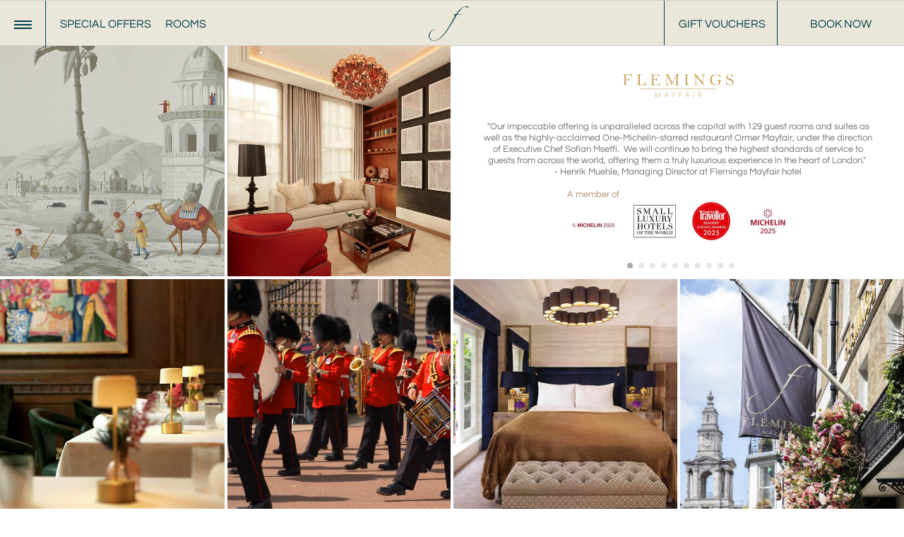

--- FILE ---
content_type: text/html; charset=utf-8
request_url: https://www.flemings-mayfair.co.uk/
body_size: 54670
content:


<!DOCTYPE html>
<html lang="en" class="no-js">
<head id="Head1">
	<script>
		var clientip = '18.218.73.134';
		var ISOLDIE = false; 
		var currenttreeid = 11;
	</script>
	<!--[if lt IE 10]>
		 <script> var ISOLDIE = true; </script>
	<![endif]-->

	<meta charset="utf-8" /><meta name="viewport" content="width=device-width, initial-scale=1.0" /><title>5 Star Hotels Mayfair London | Boutique Luxury Hotel in&#8230;</title>
    <meta name="description" content="Experience Flemings Mayfair, a luxury 5 star boutique hotel with Michelin-star dining, historic charm &amp; a prime Mayfair London location, steps from Hyde Park" />
    <link rel="canonical" href="https://www.flemings-mayfair.co.uk" />


	<link rel="shortcut icon" href="https://www.flemings-mayfair.co.uk/Assets/Images/favicon.ico" />
	<link rel="apple-touch-icon-precomposed" href="https://www.flemings-mayfair.co.uk/Assets/Images/apple-touch-icon.png" />

	
		<link href="https://scdn.aro.ie/Sites/50/flemings_mayfair/Assets/Styles/all.css?v=1.16772" rel="stylesheet" />
	<meta name="msvalidate.01" content="4B1AC833B51D8B4E658A4F1DF773D37D" /><meta name="google-site-verification" content="KAs1vxhie3DvrdEkVIQiUYf6HnofPpVoI4YMW1JiUiM" /></head>

<body class="homepage" data-spy="scroll" data-target=".scrollspy">
	
	<form method="post" action="/modules/home.aspx" id="form1">
<div class="aspNetHidden">
<input type="hidden" name="__VIEWSTATE" id="__VIEWSTATE" value="" />
</div>

		

<header class="header clearfix">
	<div class="wrapper">
		<div class="inner">
			<button aria-label="Menu" class="nav-btn-mobile" type="button">
				<span class="hamburger">
					<span class="menui top-menu"></span>
					<span class="menui mid-menu"></span>
					<span class="menui bottom-menu"></span>
				</span>
			</button>
			<div class="small-nav hidden-sm hidden-xs">
				<a href="https://www.flemings-mayfair.co.uk/london-hotel-special-offers">Special Offers</a>
				<a href="https://www.flemings-mayfair.co.uk/luxury-mayfair-accommodation">Rooms</a>

				
				
			</div>
			<div class="nav_primary_mobile hidden-sm hidden-md hidden-lg">
				


<div id="nav-menu-mobile" class="hidden">
    <nav>
        <ul>
            <li class='first selected' id='pnav11'><a href='https://www.flemings-mayfair.co.uk' title='Home'>Home</a></li>
<li id='pnav13'><a href='/luxury-mayfair-accommodation' title='Stay In The Heart Of Mayfair'>Stay In The Heart Of Mayfair</a><ul><li id='pnav257'><a href='/luxury-mayfair-accommodation/rooms-and-suites' title='Rooms and Suites'>Rooms and Suites</a><ul><li id='pnav261'><a href='/luxury-mayfair-accommodation/rooms-and-suites/deluxe-single' title='Deluxe Single'>Deluxe Single</a></li><li id='pnav263'><a href='/luxury-mayfair-accommodation/rooms-and-suites/deluxe-double' title='Deluxe Double'>Deluxe Double</a></li><li id='pnav264'><a href='/luxury-mayfair-accommodation/rooms-and-suites/executive-king' title='Executive King'>Executive King</a></li><li id='pnav265'><a href='/luxury-mayfair-accommodation/rooms-and-suites/junior-suite' title='Junior Suite'>Junior Suite</a></li><li id='pnav266'><a href='/luxury-mayfair-accommodation/rooms-and-suites/studio-suite' title='Studio Suite'>Studio Suite</a></li><li id='pnav267'><a href='/luxury-mayfair-accommodation/rooms-and-suites/one-bedroom-suite' title='One Bedroom Suite'>One Bedroom Suite</a></li><li id='pnav302'><a href='/luxury-mayfair-accommodation/rooms-and-suites/two-bedroom-suite' title='Two Bedroom Suite'>Two Bedroom Suite</a></li><li id='pnav303'><a href='/luxury-mayfair-accommodation/rooms-and-suites/two-bedroom-penthouse' title='Two Bedroom Penthouse'>Two Bedroom Penthouse</a></li></ul></li><li id='pnav259'><a href='/luxury-mayfair-accommodation/townhouse' title='Townhouse'>Townhouse</a><ul><li id='pnav268'><a href='/luxury-mayfair-accommodation/townhouse/3-bedroom-suite' title='3 Bedroom Suite'>3 Bedroom Suite</a></li><li id='pnav272'><a href='/luxury-mayfair-accommodation/townhouse/the-townhouse' title='The Townhouse'>The Townhouse</a></li></ul></li></ul></li>
<li id='pnav22'><a href='/fine-dining-london' title='Dine and Drink'>Dine and Drink</a><ul><li id='pnav136'><a href='/fine-dining-london/ormer-mayfair-restaurant' title='Ormer Mayfair'>Ormer Mayfair</a></li><li id='pnav137'><a href='/fine-dining-london/manettas-bar' title='Manetta&#39;s Bar'>Manetta's Bar</a></li><li id='pnav141'><a href='/fine-dining-london/the-drawing-room' title='The Drawing Room'>The Drawing Room</a></li><li id='pnav138'><a href='/fine-dining-london/private-dining' title='Private Dining'>Private Dining</a></li></ul></li>
<li id='pnav312'><a href='/fine-dining-london/private-dining' title='Private Dining and Events'>Private Dining and Events</a></li>
<li id='pnav19'><a href='/london-hotel-special-offers' title='Hotel Offers'>Hotel Offers</a></li>
<li id='pnav26'><a href='/london-hotel-gallery' title='Gallery'>Gallery</a></li>
<li id='pnav14'><a href='/contact' title='Contact & Location'>Contact & Location</a><ul><li id='pnav212'><a href='/contact/enquiry-form' title='Enquiry Form'>Enquiry Form</a></li><li id='pnav21'><a href='/contact/location' title='Location'>Location</a></li></ul></li>
<li id='pnav147'><a href='/information' title='Hotel Overview'>Hotel Overview</a><ul><li id='pnav161'><a href='/information/gift-vouchers' title='Gift Vouchers'>Gift Vouchers</a></li><li id='pnav148'><a href='/information/mayfair-hotel-spa-gym' title='Gym'>Gym</a></li><li id='pnav20'><a href='/information/careers' title='Careers'>Careers</a></li><li id='pnav162'><a href='/information/privacy-policy' title='Privacy Policy'>Privacy Policy</a></li><li id='pnav278'><a href='/information/art-collection' title='Art Collections'>Art Collections</a></li><li id='pnav366'><a href='/information/giving-back' title='Sustainability &amp; Giving Back'>Sustainability & Giving Back</a></li></ul></li>
<li id='pnav281'><a href='/neighbourhood-guide' title='Neighbourhood Guide'>Neighbourhood Guide</a></li>

        </ul>
    </nav>
</div>

				<a class="phone eliteContactTel" onclick="ga('send', 'event', 'button', 'click', 'Mobile Button: Phone Us')" href="tel:+442074990000" title="Phone Us"><img src="https://scdn.aro.ie/Sites/50/flemings_mayfair/Assets/Images/phone-icon.svg" alt="Phone Us" class="center-block" /></a>
				<a class="locate" href="/contact/location" title="Find Us"><i class="flaticon-placeholder"></i></a>
				
			</div>
			<div class="logo-wrapper hidden-xs">
				<a href="https://www.flemings-mayfair.co.uk" class="logo">
					<img src="https://scdn.aro.ie/Sites/50/flemings_mayfair/Assets/Images/f-logo.svg" alt="Flemings Mayfair Hotel" />
				</a>
			</div>
			
			
			<div class="header-btns">
				<a class="btn gift hidden-xs" rel="nofollow" href="https://gifts.flemings-mayfair.com/">Gift Vouchers</a>
				
				<div id="Header_lnkBookSticky" class="booking_mob book_general_wrapper">
	
					<a id="Header_lnkBook" class="btn book book_general" href="https://be.synxis.com/?chain=22402&amp;hotel=78557&amp;locale=en-GB&amp;src=24C&amp;filter=HOTEL">Book Now</a>
					<div class="book_general_dd">
						

<div class="booking_dropdown text-center">
	
			
				<div class="reserve_table">
					<a id="book-now-hdr" href="#bookingModal" target="_blank" class="btn btn_border_gold book-now-hdr">Stay</a>
				</div>
			
			
				<div class="reserve_table">
					<a href='https://www.flemings-mayfair.co.uk/fine-dining-london/ormer-mayfair-restaurant#reserve' target="_blank" class="btn btn_border_gold">Eat</a>
				</div>
			
			
			
				<div class="reserve_table">
					<a href='https://gifts.flemings-mayfair.com/' target="_blank" class="btn btn_border_gold">Gift</a>
				</div>
			
		
</div>

					</div>
					<div class="mfp-bg window_close"></div>
				
</div>
			</div>
		</div>
	</div>
</header>
		

<div id="nav-menu" class="nav-menu hidden-xs">
	<video autoplay muted loop  poaster="https://scdn.aro.ie/Sites/50/flemings_mayfair/Assets/images/bg-nav-menu.jpg" class="menu-bg-video">
		<source type="video/mp4" src="https://scdn.aro.ie/Sites/50/flemings_mayfair/Assets/Videos/Flemings-Wallpaper-v2.mp4" />
	</video>
	<div class="wrapper">
		<div class="inner">
			<div class="nav-menu-flex">
				<div class="nav-menu-flex-item nav-logo-wrapper">
					<a class="logo" href="https://www.flemings-mayfair.co.uk">
						<img class="nav-logo" src="/Assets/Images/logo-gold.svg" alt="Flemings Mayfair Hotel" />
					</a>
				</div>
				
						<div class="nav-menu-flex-item">
							<nav class="nav-menu-nav clearfix">
								<ul>
					
						<li id="nav13">
							<a id="NavigationMenu1_rp_NavigationMenu_lnkNavLink_0" href="/luxury-mayfair-accommodation"><span id="NavigationMenu1_rp_NavigationMenu_lblTitle_0">Stay In The Heart Of Mayfair</span></a>
						</li>
					
						<li id="nav22">
							<a id="NavigationMenu1_rp_NavigationMenu_lnkNavLink_1" href="/fine-dining-london"><span id="NavigationMenu1_rp_NavigationMenu_lblTitle_1">Dine and Drink</span></a>
						</li>
					
						<li id="nav312">
							<a id="NavigationMenu1_rp_NavigationMenu_lnkNavLink_2" href="/private-dining-and-events"><span id="NavigationMenu1_rp_NavigationMenu_lblTitle_2">Private Dining and Events</span></a>
						</li>
					
						<li id="nav19">
							<a id="NavigationMenu1_rp_NavigationMenu_lnkNavLink_3" href="/london-hotel-special-offers"><span id="NavigationMenu1_rp_NavigationMenu_lblTitle_3">Hotel Offers</span></a>
						</li>
					
						<li id="nav26">
							<a id="NavigationMenu1_rp_NavigationMenu_lnkNavLink_4" href="/london-hotel-gallery"><span id="NavigationMenu1_rp_NavigationMenu_lblTitle_4">Gallery</span></a>
						</li>
					
						<li id="nav366">
							<a id="NavigationMenu1_rp_NavigationMenu_lnkNavLink_5" href="/information/giving-back"><span id="NavigationMenu1_rp_NavigationMenu_lblTitle_5">Sustainability & Giving Back</span></a>
						</li>
					
								</ul>
							</nav>
						</div>
					
				<footer class="nav-menu-flex-item">
					
							<nav class="nav-menu-footer-nav clearfix">
								<ul>
						
							<li id="nav14">
								<a id="NavigationMenu1_rp_NavigationFooterMenu_lnkNavLink_0" href="/contact"><span id="NavigationMenu1_rp_NavigationFooterMenu_lblTitle_0">Contact & Location</span></a>
							</li>
						
							<li id="nav147">
								<a id="NavigationMenu1_rp_NavigationFooterMenu_lnkNavLink_1" href="/information"><span id="NavigationMenu1_rp_NavigationFooterMenu_lblTitle_1">Hotel Overview</span></a>
							</li>
						
							<li id="nav281">
								<a id="NavigationMenu1_rp_NavigationFooterMenu_lnkNavLink_2" href="/neighbourhood-guide"><span id="NavigationMenu1_rp_NavigationFooterMenu_lblTitle_2">Neighbourhood Guide</span></a>
							</li>
						
								</ul>
							</nav>
						
					<div class="row">
						<div class="col-sm-12 col-md-3">
							

<div class="social">
	<ul>
		<li><a title="Facebook" href="https://www.facebook.com/FlemingsHotelMayfair" rel="nofollow" target="_blank" class="facebook"><i class="flaticon-facebook"></i></a></li>
		<li><a title="Twitter" href="https://twitter.com/FlemingsMayfair" rel="nofollow" target="_blank" class="twitter"><i class="flaticon-twitter"></i></a></li>
		<li><a title="Pinterest" href="http://www.pinterest.com/flemingsmayfair/" rel="nofollow" target="_blank" class="pinterest"><i class="flaticon-pinterest"></i></a></li>
		<li><a title="YouTube" href="http://www.youtube.com/user/FlemingsMayfair" rel="nofollow" target="_blank" class="youtube"><i class="flaticon-youtube"></i></a></li>
		<li><a title="Instagram" href="https://instagram.com/flemingsmayfair/" rel="nofollow" target="_blank" class="instagram"><i class="flaticon-instagram"></i></a></li>
		<li><a title="Blog" href="/blog" class="social-blog" ><i class="flaticon-rss-symbol" ></i></a></li>
	</ul>
</div>

						</div>
						<div class="col-sm-12 col-md-9 all-logos">
							<div class="all-logos-holder">
								<a href="https://guide.michelin.com/gb/en/hotels-stays/london/flemings-mayfair-117983-7699?arr=2024-10-29&dep=2024-10-30" rel="nofollow">
									<img class="michelin-logo lazyload" data-src="/Assets/Images/MICHELIN_Key_2025_Horizontal_White.png" src="https://scdn.aro.ie/Sites/50/flemings_mayfair/uploads/images/footer-logo-low-res.jpg" alt="Michelin Guide Logo" />
								</a>
								<a class="slh-logo" href="https://www.slh.com/hotels/flemings-mayfair/?roomsList=adults%3D2%2Bchildren%3D" rel="nofollow">
									<img data-src="/assets/images/slh-logo-gold.png" alt="Small Luxury Hotels" class="lazyload" src="https://scdn.aro.ie/Sites/50/flemings_mayfair/uploads/images/footer-logo-low-res.jpg" />
								</a>
								<a href="https://www.historichotels.org/hotels-resorts/flemings-mayfair/explore.php" rel="nofollow">
									<img class="michelin-logo lazyload" data-src="/Assets/Images/hhw-logo-white.png" src="https://scdn.aro.ie/Sites/50/flemings_mayfair/uploads/images/footer-logo-low-res.jpg" alt="Best Loved Hotels" />
								</a>
								<a href="https://www.mykonostownhousehotel.com/" rel="nofollow" class="thm-logo" target="_blank">
									<img class="lazyload" data-src="/Assets/Images/TownHouseMykonosLogoTransparent.png" src="https://scdn.aro.ie/Sites/50/flemings_mayfair/uploads/images/footer-logo-low-res.jpg" alt="The Town House Mykonos Logo" />
								</a>
								<a href="https://www.downhall.co.uk/" rel="nofollow" class="dh-logo" target="_blank">
									<img class="lazyload" data-src="/Assets/Images/down-hall-w.png" src="https://scdn.aro.ie/Sites/50/flemings_mayfair/uploads/images/footer-logo-low-res.jpg" alt="Down Hall" />
								</a>
								<a href="https://guide.michelin.com/gb/en/greater-london/london/restaurant/ormer-mayfair" rel="nofollow" class="michelin-nav-logo">
									<img class="michelin-logo lazyload" data-src="/Assets/Images/michelin-2025-white-sq-2.png" src="https://scdn.aro.ie/Sites/50/flemings_mayfair/uploads/images/footer-logo-low-res.jpg" alt="Michelin Guide Logo" />
								</a>
								
							</div>
						</div>
					</div>
				</footer>
			</div>
		</div>
	</div>
	<button aria-label="Menu" class="nav-btn-mobile" type="button">
		<span class="hamburger">
			<span class="menui top-menu"></span>
			<span class="menui mid-menu"></span>
			<span class="menui bottom-menu"></span>
		</span>
	</button>
</div>
		<div class="site-wrapper" role="main">
			
			
			
			
			
			
	
		<div class="grid">
			<div class="grid-col hidden-sm hidden-xs">
				<div class="grid-flex">
					




		<div class="grid-box grid-box-sm">
			<a href="/fine-dining-london" class="home-panel-lnk">
			<div class="grid-box-content grid-img" style="background-image: url(https://scdn.aro.ie/Sites/50/flemings_mayfair/uploads/images/homepagepanelimages46/homepageimages35/Early_Views_of_India_PAI_CRY.jpg)">
				
			</div>
				</a>
		</div>
	
		<div class="grid-box grid-box-sm">
			<a href="https://www.flemings-mayfair.co.uk/luxury-mayfair-accommodation" class="home-panel-lnk">
			<div class="grid-box-content grid-img" style="background-image: url(https://scdn.aro.ie/Sites/50/flemings_mayfair/uploads/images/homepagepanelimages46/homepageimages35/one_bedroom_suite_-_living_room_1.jpg)">
				
			</div>
				</a>
		</div>
	
		<div class="grid-box grid-box-sm">
			<a href="/fine-dining-london/ormer-mayfair-restaurant" class="home-panel-lnk">
			<div class="grid-box-content grid-img" style="background-image: url(https://scdn.aro.ie/Sites/50/flemings_mayfair/uploads/images/homepagepanelimages46/homepageimages35/220803_Ormer_Interior_1.jpg)">
				
			</div>
				</a>
		</div>
	
		
		
		
	
<div class="grid-box grid-box-sm homepage-video">
	<div class="grid-box-content grid-img">
		<a href="https://www.flemings-mayfair.co.uk/neighbourhood-guide" class="home-panel-lnk">
			<video autoplay muted loop>
				<source type="video/mp4" src="https://player.vimeo.com/progressive_redirect/playback/690965010/rendition/720p?loc=external&signature=d802608a1c71089bc4598402561508cd3bbd8f82d1f04b639bdc61eefdef981e"/>
			</video>
		</a>
	</div>
</div>





				</div>
			</div>
			<div class="grid-col">
				<div class="grid-flex">
					<div class="grid-box grid-box-lg homepage-content">
						<div class="grid-box-content grid-text">
							<article>
								<div class="title">
									<img class="center-block" src="/Assets/Images/logo-gold.svg" alt="Flemings Mayfair - Boutique Mayfair Hotels London" title="Flemings Mayfair - Boutique Mayfair Hotels London" />
								</div>
								<h1>Flemings Mayfair - Boutique Mayfair Hotels London</h1>
								



<div class="content">
	<div class="home-content-slider-wrapper">
		<div class="inner-wrapper">
			<input checked type="radio" name="slide" class="control" id="Slide-1" />
			<label for="Slide-1" id="s1"></label>

			
					<input type="radio" name="slide" class="control" id="Slide-2" />
					<label for="Slide-2" id="s2"></label>
				
					<input type="radio" name="slide" class="control" id="Slide-3" />
					<label for="Slide-3" id="s3"></label>
				
					<input type="radio" name="slide" class="control" id="Slide-4" />
					<label for="Slide-4" id="s4"></label>
				
					<input type="radio" name="slide" class="control" id="Slide-5" />
					<label for="Slide-5" id="s5"></label>
				
					<input type="radio" name="slide" class="control" id="Slide-6" />
					<label for="Slide-6" id="s6"></label>
				
					<input type="radio" name="slide" class="control" id="Slide-7" />
					<label for="Slide-7" id="s7"></label>
				
					<input type="radio" name="slide" class="control" id="Slide-8" />
					<label for="Slide-8" id="s8"></label>
				
					<input type="radio" name="slide" class="control" id="Slide-9" />
					<label for="Slide-9" id="s9"></label>
				
					<input type="radio" name="slide" class="control" id="Slide-10" />
					<label for="Slide-10" id="s10"></label>
				

			<div class="content-wrapper">
				<div class="slide">
					<div><div>"Our impeccable offering is unparalleled across the capital with 129 guest rooms and suites as well as the highly-acclaimed One-Michelin-starred restaurant Ormer Mayfair, under the direction of Executive Chef Sofian Msetfi.&nbsp; We will continue to bring the highest standards of service to guests from across the world, offering them a truly luxurious experience in the heart of London."&nbsp;</div><div>- Henrik Muehle, Managing Director at Flemings Mayfair hotel</div></div><div><br></div>
					<div id="ContentPlaceHolder_ctl02_SLHpnl">
	
						
								<div class="content-logos">
									<div class="content-logos-item">
										<p>A member of</p>
										
											<a  href="https://guide.michelin.com/en/article/travel/all-the-michelin-key-hotels-in-london" rel="nofollow"></a>
										
										<img loading="lazy" src="https://scdn.aro.ie/Sites/50/flemings_mayfair/uploads/images/logoimage74/logoimage59/Untitled_design__11__2.png" alt="key" />
									</div>
									<div class="content-logos-item">
										
											<a  href="https://www.slh.com/hotels/flemings-mayfair/?hotel=78557&currency=GBP&roomsList=adults%3D2%2Bchildren%3D" rel="nofollow"></a>
										
										<img loading="lazy" src="https://scdn.aro.ie/Sites/50/flemings_mayfair/uploads/images/logoimage74/logoimage59/SLH-logo-2024.png" alt="SLH logo 2024" />
									</div>
									<div class="content-logos-item">
										
											<a  href="https://www.cntraveller.com/gallery/readers-choice-awards-uk-hotels-2025" rel="nofollow"></a>
										
										<img loading="lazy"  src="https://scdn.aro.ie/Sites/50/flemings_mayfair/uploads/images/logoimage74/logoimage59/Untitled_design__10__1.png" alt="Untitled design (10)" />
									</div>
									<div class="content-logos-item">
										
											<a  href="https://guide.michelin.com/gb/en/greater-london/london/restaurant/ormer-mayfair" rel="nofollow"></a>
										
										<img loading="lazy" src="https://scdn.aro.ie/Sites/50/flemings_mayfair/uploads/images/logoimage74/logoimage59/Untitled_design__2__1.png" alt="Untitled design (2)" />
									</div>
								</div>
							
					
</div>
				</div>
				
						<div class="slide">
							
								<h2>A little bit about Flemings Mayfair </h2>
							
							<div>Flemings Mayfair is one of the most iconic boutique hotels in Mayfair. Part of Small Luxury Hotels of the World, the <span>award-winning hotel offers unrivalled luxury accommodation</span> in one of London's most prestigious neighbourhoods. Converted from thirteen Georgian townhouses, some of them dating back to 1731, it was founded by Robert Fleming in 1851, making it one of London's oldest established hotels. Mr Fleming first ran a lodging house at number 10 Half Moon Street and started running what he called a private hotel in 1855 at 9 and 10 Half Moon Street.</div>
						</div>
					
						<div class="slide">
							
								<h2>An Iconic hotel in Mayfair London</h2>
							
							<div>Located right at the centre of Mayfair London, Flemings Mayfair is the perfect base for a <span><a href="https://www.flemings-mayfair.co.uk/london-hotel-special-offers" target="_self">leisure escape in London</a></span> or a business stay in the capital. Ideally located, the hotel is within easy access of classic attractions such as Buckingham Palace and luxury shops, including the historic Burlington Arcade, Berkeley Square – where Winston Churchill lived as a child – and the luxury department store Harvey Nichols. It is also ideally located near the prominent Royal Parks such as Hyde Park or Green Park, situated directly across from the hotel.</div>
						</div>
					
						<div class="slide">
							
								<h2>Historic Mayfair </h2>
							
							<div>Mayfair has also long been the heart of the literary elite. It was home to the famous writer Henry James and Flemings Mayfair was the setting of an Agatha Christie novel, At Bertram's Hotel. The streets of Mayfair are dotted with history and mesmerising anecdotes; they have also played backdrops to novels by some of the world's most renowned authors, including Austen, Waugh, Thackeray and Wilde.</div>
						</div>
					
						<div class="slide">
							
								<h2>Location</h2>
							
							<div>Flemings Mayfair is easily accessible via the Underground, with the Victoria, Piccadilly, and Jubilee Lines all stopping at Green Park Underground station. Travelling from London's major airports (Heathrow and London City) and from St Pancras International station to Flemings Mayfair is fast and convenient by public transport or via a car arranged by the hotel Concierge.</div>
						</div>
					
						<div class="slide">
							
								<h2>Mayfair hotel with luxurious glimmers</h2>
							
							<div>Thanks to a collaboration with local art galleries and world-famous photographer Andy Gotts MBE, Flemings Mayfair boasts a gorgeous private collection of artworks, which can be admired throughout the hotel's rooms and corridors. Showcasing the very best in contemporary style, guest rooms at Flemings Mayfair boast a serenely calm and comfy sanctuary, glamorous 1930's inspired décor in shades of bronze and silky greys, period features bespoke furniture in silver-stained fiddle-back Sycamore.</div>
						</div>
					
						<div class="slide">
							
								<h2>Your home away from home</h2>
							
							<div>Flemings is a favourite amongst the hotels in Mayfair. The team is on hand to welcome you and ensure you create lifetime memories at Flemings Mayfair. If you need information about the best London sights and activities, our Concierge team will be delighted to assist you with every element of the planning. Our Head Concierge and Assistant Head Concierge are part of the Golden Keys global network, so that you can trust their expertise and knowledge. The hotel also offers a fully equipped gym exclusively for the residents, open throughout the day.</div>
						</div>
					
						<div class="slide">
							
								<h2>Dine with us</h2>
							
							<div>Flemings is home to the highly-acclaimed One-Michelin-starred restaurant Ormer Mayfair by Sofian. It also has three exquisite private dining rooms, including complimentary Wi-Fi, flat screens and natural daylight, perfect for corporate dinners, client entertainment and special occasions. Ormer has been awarded its first Michelin star in 2024, four AA Rosettes, and is constantly ranked amongst the top 10 restaurants for fine-dining on TripAdvisor.&nbsp;</div>
						</div>
					
						<div class="slide">
							
								<h2>Discover one of London’s best bars</h2>
							
							<div>Manetta's Bar completes your luxurious experiences in our Mayfair hotel. It boasts an ambience redolent of the glamorous 1930', with portraits of esteemed writers decorating its walls and a sophisticated cocktail list. Manetta's has been celebrated in some of the world's best publications, including GQ Magazine and the Conde Nast Traveller.</div>
						</div>
					
						<div class="slide">
							
								<h2>Enjoy some of the best British traditions</h2>
							
							<div>Our Afternoon Tea experience can be enjoyed in the captivating Drawing Room, which echoes elegance and grace in tribute to the hotel's 18th-century origins. This refined Indian-inspired Tea room welcomes guests and visitors to enjoy light refreshments and beverages. The room's heritage is complemented by exquisite hand-painted wall panels by famous de Gournay depicting early views of India and "The Tree of Life" by upcoming intuitive painted Eillen Schaer.&nbsp;</div>
						</div>
					
			</div>
		</div>
	</div>
</div>


							</article>
						</div>
					</div>
					<div class="grid-box grid-box-lg homepage-slider">
						<div class="grid-box-content grid-img">
							


		<div class="res-home-panel res-home-panel-alt">
			<div class="res-home-panel-img">
				<a href="/luxury-mayfair-accommodation" title="Luxury Hotels in The Heart of Mayfair - Deluxe Bedroom in London">
					<picture>
						<source media="(-webkit-min-device-pixel-ratio: 2)" srcset="https://scdn.aro.ie/Sites/50/flemings_mayfair/uploads/images/restauranthomepanel73/restauranthomepanelimage57/Js_cropped_1.jpg">
						<source media="(max-width: 639px)" srcset="https://scdn.aro.ie/Sites/50/flemings_mayfair/uploads/images/restauranthomepanel73/restauranthomepanelimagesmall58/Js_cropped_1.jpg">
						<img src="https://scdn.aro.ie/Sites/50/flemings_mayfair/uploads/images/restauranthomepanel73/restauranthomepanelimage57/Js_cropped_1.jpg" alt="Luxury Hotels in The Heart of Mayfair - Deluxe Bedroom in London">
					</picture>
				</a>
			</div>
			<div class="res-home-panel-img">
				<a href="/luxury-mayfair-accommodation" title="Flemings exterior">
					<picture>
						<source media="(-webkit-min-device-pixel-ratio: 2)" srcset="https://scdn.aro.ie/Sites/50/flemings_mayfair/uploads/images/restauranthomepanel73/restauranthomepanelimage57/Flemings_exterior.jpg">
						<source media="(max-width: 639px)" srcset="https://scdn.aro.ie/Sites/50/flemings_mayfair/uploads/images/restauranthomepanel73/restauranthomepanelimagesmall58/Flemings_exterior.jpg">
						<img src="https://scdn.aro.ie/Sites/50/flemings_mayfair/uploads/images/restauranthomepanel73/restauranthomepanelimage57/Flemings_exterior.jpg" alt="Flemings exterior">
					</picture>
				</a>
			</div>
		</div>
	


						</div>
					</div>
					
				</div>
			</div>
		</div>
	
	
	

<div class="hh-panel">
	<div class="hh-panel-heading fade fade-in fade-in-v">

		<div class="row">
			<div class="col-sm-12 all-logos">
				<div class="all-logos-holder">
					<a class="slh-logo" href="https://guide.michelin.com/gb/en/hotels-stays/london/flemings-mayfair-117983-7699?arr=2024-10-29&dep=2024-10-30" rel="nofollow">
						<img data-src="/assets/images/MICHELIN_Key_2025_Horizontal_Red.png" alt="Small Luxury Hotels" class="lazyload" src="https://scdn.aro.ie/Sites/50/flemings_mayfair/uploads/images/footer-logo-low-res.jpg" />
					</a>
				</div>
			</div>
		</div>

		
		<h2>INDEPENDENTLY MINDED HOTEL AT THE HEART OF HISTORIC MAYFAIR</h2>
		
	</div>
	
			<div class="hh-panel-item fade fade-in fade-in-v">
				<div class="hh-panel-row">
					<div class="hh-panel-col hh-panel-col-img">
						<a href="https://www.flemings-mayfair.co.uk/luxury-mayfair-accommodation">
							<picture>
								<source media="(min-width: 1600px)" srcset="https://scdn.aro.ie/Sites/50/flemings_mayfair/uploads/images/highlightsimage76/highlightsimagelarge61/Deluxe-Double-Room.jpg?v=0.02">
								<source media="(min-width:768px)" srcset="https://scdn.aro.ie/Sites/50/flemings_mayfair/uploads/images/highlightsimage76/highlightsimage62/Deluxe-Double-Room.jpg?v=0.02">
								<source media="(min-width: 320px)" srcset="https://scdn.aro.ie/Sites/50/flemings_mayfair/uploads/images/highlightsimage76/highlightsimagesmall63/Deluxe-Double-Room.jpg?v=0.02">
								<img loading="lazy"  src="https://scdn.aro.ie/Sites/50/flemings_mayfair/uploads/images/highlightsimage76/highlightsimage62/Deluxe-Double-Room.jpg?v=0.02" alt="Luxury 5-Star Hotel in Mayfair - Deluxe Double Room in Mayfair"  onerror="this.onerror=null;this.src='/uploads/images/404-hh.jpg'">
							</picture>
						</a>
					</div>
					<div class="hh-panel-col hh-panel-col-content">
						<di class="hh-panel-col-content-inner">
							
							<h3 class="hh-panel-item-title">Accommodation</h3>
							<div class="content">Discover accommodation at Flemings Mayfair – a chic blend of modern Art Deco style and Georgian elegance with an intimacy that belies the hotel’s 129 sumptuous guest rooms and luxury suites, including ten fully serviced apartments of either one, two or three bedrooms.</div>
							<div class="btn-holder">
								<a id="ContentPlaceHolder_ctl00_rp_HomeHighlightsPanel_LnkOne_0" class="btn btn-alt btn-read-more" href="/luxury-mayfair-accommodation">VIEW ACCOMMODATION</a>
								<a id="ContentPlaceHolder_ctl00_rp_HomeHighlightsPanel_LnkTwo_0" class="btn  btn-book-now" href="https://be.synxis.com/?chain=22402&amp;amp;hotel=78557&amp;amp;locale=en-GB&amp;amp;src=24C&amp;amp;filter=HOTEL">Book Now</a>
							</div>
						</di>
					</div>
				</div>
			</div>
		
			<div class="hh-panel-item fade fade-in fade-in-v">
				<div class="hh-panel-row">
					<div class="hh-panel-col hh-panel-col-img">
						<a href="https://www.flemings-mayfair.co.uk/fine-dining-london/ormer-mayfair-restaurant">
							<picture>
								<source media="(min-width: 1600px)" srcset="https://scdn.aro.ie/Sites/50/flemings_mayfair/uploads/images/highlightsimage76/highlightsimagelarge61/220803_Ormer_Interior_101_resized_2_1.jpg?v=0.02">
								<source media="(min-width:768px)" srcset="https://scdn.aro.ie/Sites/50/flemings_mayfair/uploads/images/highlightsimage76/highlightsimage62/220803_Ormer_Interior_101_resized_2_1.jpg?v=0.02">
								<source media="(min-width: 320px)" srcset="https://scdn.aro.ie/Sites/50/flemings_mayfair/uploads/images/highlightsimage76/highlightsimagesmall63/220803_Ormer_Interior_101_resized_2_1.jpg?v=0.02">
								<img loading="lazy"  src="https://scdn.aro.ie/Sites/50/flemings_mayfair/uploads/images/highlightsimage76/highlightsimage62/220803_Ormer_Interior_101_resized_2_1.jpg?v=0.02" alt="5 Star Hotel In City Of London - Mayfair Ormer Restaurant"  onerror="this.onerror=null;this.src='/uploads/images/404-hh.jpg'">
							</picture>
						</a>
					</div>
					<div class="hh-panel-col hh-panel-col-content">
						<di class="hh-panel-col-content-inner">
							<div id="ContentPlaceHolder_ctl00_rp_HomeHighlightsPanel_logoImgWrapper_1" class="hh-panel-col-img hh-panel-col-logo-img">
								<picture>
									<img loading="lazy"  src="https://scdn.aro.ie/Sites/50/flemings_mayfair/uploads/images/logoimage74/logoimage59/MichelinStar.svg_2.png?v=0.02" alt="MichelinStar"  onerror="this.onerror=null;this.src='/uploads/images/404-hh.jpg'">
								</picture>
							</div>
							<h3 class="hh-panel-item-title">Dine and Drink</h3>
							<div class="content">Home to highly acclaimed One-Michelin-starred restaurant Ormer Mayfair by Executive chef Sofian Msetfi and the intimate Manetta’s Bar that offers an ambiance redolent of the glamorous 1930's.</div>
							<div class="btn-holder">
								<a id="ContentPlaceHolder_ctl00_rp_HomeHighlightsPanel_LnkOne_1" class="btn btn-alt btn-read-more" href="/fine-dining-london/ormer-mayfair-restaurant">ORMER MAYFAIR</a>
								<a id="ContentPlaceHolder_ctl00_rp_HomeHighlightsPanel_LnkTwo_1" class="btn btn-alt btn-read-more" href="/fine-dining-london">VIEW ALL</a>
							</div>
						</di>
					</div>
				</div>
			</div>
		
			<div class="hh-panel-item fade fade-in fade-in-v">
				<div class="hh-panel-row">
					<div class="hh-panel-col hh-panel-col-img">
						<a href="https://gifts.flemings-mayfair.com/">
							<picture>
								<source media="(min-width: 1600px)" srcset="https://scdn.aro.ie/Sites/50/flemings_mayfair/uploads/images/highlightsimage76/highlightsimagelarge61/London__4_.png?v=0.02">
								<source media="(min-width:768px)" srcset="https://scdn.aro.ie/Sites/50/flemings_mayfair/uploads/images/highlightsimage76/highlightsimage62/London__4_.png?v=0.02">
								<source media="(min-width: 320px)" srcset="https://scdn.aro.ie/Sites/50/flemings_mayfair/uploads/images/highlightsimage76/highlightsimagesmall63/London__4_.png?v=0.02">
								<img loading="lazy"  src="https://scdn.aro.ie/Sites/50/flemings_mayfair/uploads/images/highlightsimage76/highlightsimage62/London__4_.png?v=0.02" alt="London"  onerror="this.onerror=null;this.src='/uploads/images/404-hh.jpg'">
							</picture>
						</a>
					</div>
					<div class="hh-panel-col hh-panel-col-content">
						<di class="hh-panel-col-content-inner">
							
							<h3 class="hh-panel-item-title">Boutique</h3>
							<div class="content">From seasonal holidays to birthday treats, gift loved ones with an unforgettable experience at Flemings Mayfair. Choose from a tasting menu at Ormer Mayfair or an Afternoon Tea experience at the Drawing Room, or even an overnight stay in the heart of Mayfair.</div>
							<div class="btn-holder">
								<a id="ContentPlaceHolder_ctl00_rp_HomeHighlightsPanel_LnkOne_2" class="btn btn-alt btn-read-more" href="https://gifts.flemings-mayfair.com/">Shop now</a>
								
							</div>
						</di>
					</div>
				</div>
			</div>
		

</div>

	
<div class="loc-panel home-section">
	
			<div class="loc-panel-heading home-section-heading fade fade-in fade-in-v">
				<h2 class="loc-panel-title">THE HEART OF MAYFAIR</h2>
				<div class="content">Located in a prominent position on Half Moon Street, Flemings Mayfair is home to 129 bedrooms and suites, Ormer Mayfair restaurant and Manetta's Bar, plus three meeting and event spaces.</div>
				<div class="btn-holder">
					<a class="btn btn-alt btn-read-more" href="https://www.flemings-mayfair.co.uk/contact/location">GET DIRECTIONS</a>
				</div>
			</div>
		
	<div id="homeMap" class="map loc-panel-map fade fade-in fade-in-v"></div>
</div>


	<script>	
		function initMap() {
			var map;
			window.onload = function () {
				init();
			}

			function init() {
				var homeMapStyles = [{ "featureType": "administrative", "elementType": "geometry", "stylers": [{ "color": "#f2ecdb" }] }, { "featureType": "administrative", "elementType": "labels.text.fill", "stylers": [{ "visibility": "on" }, { "color": "#013e48" }] }, { "featureType": "landscape", "elementType": "geometry.fill", "stylers": [{ "visibility": "on" }, { "color": "#f2ecdb" }] }, { "featureType": "poi", "elementType": "geometry.fill", "stylers": [{ "visibility": "on" }, { "color": "#e1cd98" }] }, { "featureType": "poi", "elementType": "labels", "stylers": [{ "visibility": "off" }] }, { "featureType": "poi", "elementType": "labels.icon", "stylers": [{ "visibility": "off" }] }, { "featureType": "road", "elementType": "labels.text.fill", "stylers": [{ "color": "#282828" }] }, { "featureType": "road", "elementType": "labels.icon", "stylers": [{ "visibility": "off" }] }, { "featureType": "road.highway", "elementType": "geometry.fill", "stylers": [{ "color": "#ffffff" }] }, { "featureType": "road.highway", "elementType": "geometry.stroke", "stylers": [{ "visibility": "on" }, { "color": "#c3c3c3" }] }, { "featureType": "road.arterial", "elementType": "geometry.fill", "stylers": [{ "color": "#ffffff" }] }, { "featureType": "road.arterial", "elementType": "geometry.stroke", "stylers": [{ "color": "#d6d6d6" }] }, { "featureType": "road.local", "elementType": "geometry.fill", "stylers": [{ "visibility": "on" }, { "color": "#ffffff" }, { "weight": 1.8 }] }, { "featureType": "road.local", "elementType": "geometry.stroke", "stylers": [{ "color": "#d7d7d7" }] }, { "featureType": "transit", "elementType": "all", "stylers": [{ "color": "#808080" }, { "visibility": "off" }] }, { "featureType": "water", "elementType": "geometry.fill", "stylers": [{ "color": "#b5dee8" }] }];

				var latlng = new google.maps.LatLng(51.506592,-0.145243);
				var myOptions = {
					zoom: 14,
					center: latlng,
					mapTypeId: google.maps.MapTypeId.ROADMAP,
					streetViewControl: true,
					mapTypeControl: true,
					mapTypeControlOptions: { style: google.maps.MapTypeControlStyle.DROPDOWN_MENU },
					styles: homeMapStyles,
					streetViewControl: false,
					mapTypeControl: false

				};
				map = new google.maps.Map(document.getElementById("homeMap"), myOptions);

				var maptextparam = "<strong>Flemings Mayfair Hotel</strong><br />7-12 Half Moon Street, Mayfair<br />London<br />W1J 7BH<br />United Kingdom<br /><p></p>";
				var maptext = "<div class='map_marker'><strong>Flemings Mayfair Hotel</strong><br />7-12 Half Moon Street, Mayfair<br />London<br />W1J 7BH<br />United Kingdom<br /><p></p></div>";

				if (maptextparam != '') {
					var infowindow = new google.maps.InfoWindow({ content: maptext });
					var marker = new google.maps.Marker({ position: latlng, map: map, icon: '/Assets/images/map-icon-home.png' });

					google.maps.event.addListener(marker, 'click', function () {
						infowindow.open(map, marker);
					});
				}
			}
		}
	</script>




	<div class="signup-section">
		<div class="signup-section-inner fade fade-in fade-in-v">
			<h3 class="signup-section-title">Newsletter</h3>
			<p class="signup-section-content">Keep up to date with our latest news, offers and events</p>
			<a class="btn btn-white-alt" id="newsletter-home" href="/newsletter-signup" rel="nofollow" id="NewsletterPopupFooter" title="Sign up to our newsletter">Sign up to our newsletter</a>
		</div>
	</div>
	

<div class="container-full insta-gallery-container">
	<div class="insta-info">
		<h3 class="insta-info-title">Instagram</h3>
		<p class="insta-info-content">#flemingsmayfair</p>
		<a title="Instagram Link" href="https://instagram.com/flemingsmayfair/" rel="nofollow" target="_blank" class="btn btn-alt">Discover More</a>
	</div>
	
			<div class="insta-gallery">
		
			<a href="https://www.instagram.com/p/DPkDpU-jEoM/?utm_source=ig_web_copy_link&igsh=MWtkZWsxMmJ3eXdhOQ==" target="_blank">
				<img class="fade fade-in fade-in-v" loading="lazy" src="https://scdn.aro.ie/Sites/50/flemings_mayfair/uploads/images/instagramgalleryimage70/instagramgalleryimage54/michelin_key_post.png" alt="michelin key post" />
			</a>
		
			<a href="https://www.instagram.com/p/DL2a3dohdK7/" target="_blank">
				<img class="fade fade-in fade-in-v" loading="lazy" src="https://scdn.aro.ie/Sites/50/flemings_mayfair/uploads/images/instagramgalleryimage70/instagramgalleryimage54/instagram_gallery_for_the_website__1__2.png" alt="instagram gallery for the website (1)" />
			</a>
		
			<a href="https://www.instagram.com/reel/DF58AcnIxuo/?igsh=d2JwYzZ1MmJ5bHZv" target="_blank">
				<img class="fade fade-in fade-in-v" loading="lazy" src="https://scdn.aro.ie/Sites/50/flemings_mayfair/uploads/images/instagramgalleryimage70/instagramgalleryimage54/instagram_gallery_for_the_website_1.png" alt="instagram gallery for the website" />
			</a>
		
			<a href="https://www.instagram.com/p/DPgHLNxEyaG/?utm_source=ig_web_copy_link&igsh=MnQwMmE5cnd4YXBq" target="_blank">
				<img class="fade fade-in fade-in-v" loading="lazy" src="https://scdn.aro.ie/Sites/50/flemings_mayfair/uploads/images/instagramgalleryimage70/instagramgalleryimage54/instagram_post__1.png" alt="instagram post" />
			</a>
		
				</div>
		
	
	
</div>
	

			






		</div>
		


		

		<div id="topBanner" class="site-message top-banner">
	
		</div>
	


		




<script>
//Popup Promo 
	promoPopup();

	function promoPopup() {
		var homePopup = document.getElementById("popupPromo");

		if (homePopup != null) {
			var popupOverlay = document.querySelector(".popup_overlay");
			var closePopup = document.querySelector("#homePopupClose");
			var popupLnk = document.querySelector(".btn_wrapper");
			var value = 'show_popup' + homePopup.dataset.page;
			var homePopupStorage = sessionStorage.getItem(value);
			var contentLnks = document.querySelectorAll('.content a');


			if (!homePopupStorage || homePopupStorage != "show") {
				popupOverlay.classList.add("popup_overlay-show");
				homePopup.classList.add("home_popup-show");
				document.body.scrollTop = 0;
				document.documentElement.scrollTop = 0;


			}

			function homePopupDismiss() {
				sessionStorage.setItem(value, "show");
				popupOverlay.classList.remove("popup_overlay-show");
				homePopup.classList.remove("home_popup-show");
			}

			function popupLnkClickEvent() {
				sessionStorage.setItem(value, "show");
			}

			if (contentLnks != null) {
				for (var i = 0; i < contentLnks.length; i++) {
					contentLnks[i].addEventListener('click', homePopupDismiss);
					contentLnks[i].addEventListener('click', popupLnkClickEvent);
				}

			}

			if (popupLnk != null) {
				popupLnk.addEventListener("click", popupLnkClickEvent);
			}


			closePopup.addEventListener("click", homePopupDismiss);
			popupOverlay.addEventListener("click", homePopupDismiss);
		}
	}
</script>
		

<footer id="footer" class="footer clearfix">
	<div class="row">
		<div class="col-md-4 col-sm-4 col-footer footer-logos">
			<a href="https://guide.michelin.com/gb/en/hotels-stays/london/flemings-mayfair-117983-7699?arr=2024-10-29&dep=2024-10-30" rel="nofollow">
				<img class="michelin-logo lazyload" data-src="/Assets/Images/MICHELIN_Key_2025_Horizontal_Red.png" src="https://scdn.aro.ie/Sites/50/flemings_mayfair/uploads/images/footer-logo-low-res.jpg" alt="Michelin Guide Logo" />
			</a>
			<a href="https://www.slh.com/hotels/flemings-mayfair/?roomsList=adults%3D2%2Bchildren%3D" rel="nofollow" class="slh-logo">
				<img class="lazyload" data-src="/assets/images/SLH-logo-2024.jpg" src="https://scdn.aro.ie/Sites/50/flemings_mayfair/uploads/images/footer-logo-low-res.jpg" alt="Small Luxury Hotels" />
			</a>
			<a href="https://www.cntraveller.com/gallery/readers-choice-awards-uk-hotels-2024#:~:text=Some%20have%20wandered%20toward%20a%20more" rel="nofollow" class="slh-logo">
				<img class="lazyload" data-src="/assets/images/CNT_UK_READERS-CHOICE-AWARDS-2025.png" src="https://scdn.aro.ie/Sites/50/flemings_mayfair/uploads/images/footer-logo-low-res.jpg" alt="Small Luxury Hotels" />
			</a>
			<a href="https://hotelsandresorts.mytravelsite.com/hotel-detail/?hotel_id=19&hotel_name=Flemings-Hotel,-Mayfair&agency=1133&advisor=" rel="nofollow" class="slh-logo">
				<img class="lazyload" data-src="/assets/images/Sig_Navy.jpeg" src="https://scdn.aro.ie/Sites/50/flemings_mayfair/uploads/images/footer-logo-low-res.jpg" alt="Signature travel network" />
			</a>
			<a href="https://www.historichotels.org/hotels-resorts/flemings-mayfair/explore.php" rel="nofollow" class="slh-logo">
				<img class="lazyload" data-src="/assets/images/HHW_Logo_2025.jpg" src="https://scdn.aro.ie/Sites/50/flemings_mayfair/uploads/images/footer-logo-low-res.jpg" alt="Small Luxury Hotels" />
			</a>
			<a href="https://guide.michelin.com/gb/en/greater-london/london/restaurant/ormer-mayfair" rel="nofollow">
				<img class="michelin-logo lazyload" data-src="/Assets/Images/michelin-2025.png" src="https://scdn.aro.ie/Sites/50/flemings_mayfair/uploads/images/footer-logo-low-res.jpg" alt="Michelin Guide Logo" />
			</a>
			<span>
				<img class="lazyload" data-src="/assets/images/select_hotels.png" src="https://scdn.aro.ie/Sites/50/flemings_mayfair/uploads/images/footer-logo-low-res.jpg" alt="Small Hotel" />
			</span>
			<a href="https://www.bestloved.com/hotels/flemings-mayfair/"  rel="nofollow">
				<img class="lazyload" data-src="/Assets/Images/Best-Loved-Hotels-Logo.png" src="https://scdn.aro.ie/Sites/50/flemings_mayfair/uploads/images/footer-logo-low-res.jpg" alt="Best Loved Hotels" />
			</a>
			<a href="https://www.mykonostownhousehotel.com/" rel="nofollow" class="thm-logo" target="_blank">
				<img class="lazyload" data-src="/Assets/Images/TownHouseMykonosLogo.jpg" src="https://scdn.aro.ie/Sites/50/flemings_mayfair/uploads/images/footer-logo-low-res.jpg" alt="The Town House Mykonos Logo" />
			</a>
			<a href="https://www.downhall.co.uk/" rel="nofollow" class="thm-logo dh-logo" target="_blank">
				<img class="lazyload" data-src="/Assets/Images/down-hall-w-bg.png" src="https://scdn.aro.ie/Sites/50/flemings_mayfair/uploads/images/footer-logo-low-res.jpg" alt="Down Hall" />
			</a>
			<a href="https://www.globaltravelcollection.com/" rel="nofollow" class="thm-logo gtc-logo" target="_blank">
				<img class="lazyload" data-src="/Assets/Images/Global_Travel_Collection_Logo.jpg" src="https://scdn.aro.ie/Sites/50/flemings_mayfair/uploads/images/footer-logo-low-res.jpg" alt="Down Hall" />
			</a>
		</div>
		<div class="col-md-5 col-sm-5 col-footer">
			<div class="row">
				<div class="col-sm-12">
					<nav class="nav-footer">
						<ul>
							<li class='first' id='fnav256'><a href='https://www.flemings-mayfair.co.uk/newsletter-signup' title='Newsletter Signup'>Newsletter Signup</a></li>
<li id='fnav14'><a href='https://www.flemings-mayfair.co.uk/contact' title='Contact & Location'>Contact & Location</a></li>
<li id='fnav147'><a href='https://www.flemings-mayfair.co.uk/information' title='Hotel Overview'>Hotel Overview</a></li>
<li id='fnav12'><a href='https://www.flemings-mayfair.co.uk/sitemap' title='Sitemap'>Sitemap</a></li>
<li id='fnav150'><a href='https://www.flemings-mayfair.co.uk/partners' title='Partners'>Partners</a></li>
<li id='fnav227'><a href='https://www.flemings-mayfair.co.uk/blog' title='Blog'>Blog</a></li>
<li id='fnav21'><a href='https://www.flemings-mayfair.co.uk/contact/location' title='Location'>Location</a></li>
<li id='fnav161'><a href='https://www.flemings-mayfair.co.uk/information/gift-vouchers' title='Gift Vouchers'>Gift Vouchers</a></li>
<li id='fnav20'><a href='https://www.flemings-mayfair.co.uk/information/careers' title='Careers'>Careers</a></li>
<li class='last' id='fnav162'><a href='https://www.flemings-mayfair.co.uk/information/privacy-policy' title='Privacy Policy'>Privacy Policy</a></li>

						</ul>
					</nav>
				</div>
			</div>
			<div class="row">
				<div class="col-sm-12">
					<a href="/contact/location" class="location-lnk">
						<span>7-12 Half Moon Street, Mayfair</span>
						<span>London</span>
						
						<span>W1J 7BH</span>
						
					</a>
					<a href="tel:+442074990000" title="Phone Us" class="phone-lnk eliteContactTel">+44 (0) 20 7499 0000</a>
				</div>
			</div>
		</div>
		<div class="col-md-3 col-sm-3 col-footer">
			

<div class="social">
	<ul>
		<li><a title="Facebook" href="https://www.facebook.com/FlemingsHotelMayfair" rel="nofollow" target="_blank" class="facebook"><i class="flaticon-facebook"></i></a></li>
		<li><a title="Twitter" href="https://twitter.com/FlemingsMayfair" rel="nofollow" target="_blank" class="twitter"><i class="flaticon-twitter"></i></a></li>
		<li><a title="Pinterest" href="http://www.pinterest.com/flemingsmayfair/" rel="nofollow" target="_blank" class="pinterest"><i class="flaticon-pinterest"></i></a></li>
		<li><a title="YouTube" href="http://www.youtube.com/user/FlemingsMayfair" rel="nofollow" target="_blank" class="youtube"><i class="flaticon-youtube"></i></a></li>
		<li><a title="Instagram" href="https://instagram.com/flemingsmayfair/" rel="nofollow" target="_blank" class="instagram"><i class="flaticon-instagram"></i></a></li>
		<li><a title="Blog" href="/blog" class="social-blog" ><i class="flaticon-rss-symbol" ></i></a></li>
	</ul>
</div>

		</div>
	</div>
</footer>

		

<div id="bookingModal" class="booking-modal zoom-anim-dialog mfp-hide">
	<button type="button" id="closeBookingModal" class="close-x" title="Close">X</button>
	<h3>Make a reservation</h3>
	<h4 class="booking-modal-award"></h4>
	<div class="row">
		<div class="col-sm-6 col-xs-12 col">
			<div class="date_box">
				<input class="day" id="day" placeholder="Check In Date" readonly />
			</div>
		</div>
		<div class="col-sm-6 col-xs-12 col">
			<div class="date_box">
				<input class="departday" id="departday" placeholder="Check Out Date" readonly />
			</div>
		</div>
		<div class="col-sm-6 col-xs-12 col">
			<div class="row">
				<div class="col-xs-6 col">
					<select class="adults">
						<option value="1" selected>Adults</option>
						<option value="1">1</option>
						<option value="2">2</option>
						<option value="3">3</option>
						<option value="4">4</option>
						<option value="5">5</option>
						<option value="6">6</option>
					</select>
				</div>
				<div class="col-xs-6 col">
					<select class="children">
						<option value="0" selected>Children</option>
						<option value="1">1</option>
						<option value="2">2</option>
						<option value="3">3</option>
						<option value="4">4</option>
					</select>
				</div>
			</div>
		</div>
		<div class="col-sm-6 col-xs-12 col">
			<div class="date_box">
				<input class="promocode" id="promocode" type="text" placeholder="Enter Promo Code" />
			</div>
		</div>
	</div>
	<input class="nights" id="modalNights" type="hidden" />
	<a href="https://be.synxis.com/?chain=22402&hotel=78557&locale=en-GB&src=24C&filter=HOTEL" class="btn booking_panel_button eliteBookingPanel">Check availability</a>
	<div class="error">Please select a date</div>
</div>

		



		

<script type="application/ld+json">
{
	"@context": "https://schema.org",
	"@type": "Hotel",
		
	"Pricerange": "£££",
		
	"name": "Flemings Mayfair Hotel",
	"description": "Experience Flemings Mayfair, a luxury 5 star boutique hotel with Michelin-star dining, historic charm & a prime Mayfair London location, steps from Hyde Park",
	"email": "guest.services@flemings.co.uk",
	"telephone": "+44 (0) 20 7499 0000",
	"url": "https://www.flemings-mayfair.co.uk",
	"logo": "https://www.flemings-mayfair.co.uk/Assets/Images/logo.png",
	"image": "https://www.flemings-mayfair.co.uk/Assets/Images/hotel.jpg",
	"hasMap": "https://www.google.com/maps/@51.506592,-0.145243,13z",
	"address": { 
		"@type": "PostalAddress",
		"streetAddress": "7-12 Half Moon Street, Mayfair",
		"addressLocality": "London",
		
			"postalCode": "W1J 7BH",
		
		"addressCountry": "United Kingdom"
	},
	"geo": {
		"@type": "GeoCoordinates",
		"latitude": 51.506592,
		"longitude": -0.145243
	}
}
</script>
		<script> var currentLang = 'en'; </script>

	
		<script src="https://www.optimand.com/websites_configs/flemingsmayfair.js" type="text/plain" data-cookieconsent="statistics"></script>

		


		
			<script src="https://scdn.aro.ie/Sites/50/flemings_mayfair/Assets/Scripts/all.js?v=1.24478" async></script>
		
	<script defer src="https://maps.googleapis.com/maps/api/js?key=AIzaSyDyP-rorHGB8ztPA9agvgaAkv_4VZxCfoU&callback=initMap"></script>

	</form>
	<!-- Global site tag (gtag.js) - Google Ads: 862681812 -->
<script type="text/plain" data-cookieconsent="marketing" async src="https://www.googletagmanager.com/gtag/js?id=AW-862681812"></script>
<script type="text/plain" data-cookieconsent="marketing">
  window.dataLayer = window.dataLayer || [];
  function gtag(){dataLayer.push(arguments);}
  gtag('js', new Date());

  gtag('config', 'AW-862681812');
</script><!-- Google Tag Manager -->
<script>(function(w,d,s,l,i){w[l]=w[l]||[];w[l].push({'gtm.start':
new Date().getTime(),event:'gtm.js'});var f=d.getElementsByTagName(s)[0],
j=d.createElement(s),dl=l!='dataLayer'?'&l='+l:'';j.async=true;j.src=
'https://www.googletagmanager.com/gtm.js?id='+i+dl;f.parentNode.insertBefore(j,f);
})(window,document,'script','dataLayer','GTM-MDQBNTZ');</script>
<!-- End Google Tag Manager --><script type="text/plain" data-cookieconsent="marketing">
  gtag('config', 'AW-862681812/VWQuCMPU_JkBENT1rZsD', {
    'phone_conversion_number': '+44 (0) 20 7499 0000'
  });
</script>
<script type="text/plain" data-cookieconsent="marketing">
  gtag('config', 'AW-862681812/VWQuCMPU_JkBENT1rZsD', {
    'phone_conversion_number': '+44 (0)20 7499 0000'
  });
</script>

	<!-- Tracker function required for cross-domain tracking. Universal tracking method. Do not modify! -->
	<input type="hidden" id="hiddenGA" />
	<script>
		// get linkerParam after the scripts are loaded
		onGaLoaded(CookiebotCallback_OnAccept);

		// Cookiebot API: a callback function which runs if cookies are accepted
		function CookiebotCallback_OnAccept() {
			window.linkerParam = "";
			if (typeof ga !== 'undefined') {
				ga(function (tracker) {
					window.linkerParam = tracker.get('linkerParam') || "";
					var holder = document.getElementById("hiddenGA");
					if (holder) {
						holder.value = window.linkerParam;
					}
				});
			}
		}

		// check if GA script is loaded
		function onGaLoaded(callback) {
			var intervalID = window.setInterval(checkWindowLoaded, 300);
			function checkWindowLoaded () {
				if (typeof ga !== 'undefined') {
					window.clearInterval(intervalID);
					callback.call(this);
				}
			}
		}
	</script>
	<!-- End of tracker function -->
	<!-- V5.21 -->
</body>
</html>


--- FILE ---
content_type: text/css
request_url: https://scdn.aro.ie/Sites/50/flemings_mayfair/Assets/Styles/all.css?v=1.16772
body_size: 39426
content:
/*!
 * Bootstrap v3.3.7 (http://getbootstrap.com)
 * Copyright 2011-2016 Twitter, Inc.
 * Licensed under MIT (https://github.com/twbs/bootstrap/blob/master/LICENSE)
 */

/*!
 * Generated using the Bootstrap Customizer (http://getbootstrap.com/customize/?id=aa1327c1fcd6d113e3ed348ac2a874b7)
 * Config saved to config.json and https://gist.github.com/aa1327c1fcd6d113e3ed348ac2a874b7
 */
/*!
 * Bootstrap v3.3.7 (http://getbootstrap.com)
 * Copyright 2011-2016 Twitter, Inc.
 * Licensed under MIT (https://github.com/twbs/bootstrap/blob/master/LICENSE)
 */
/*! normalize.css v3.0.3 | MIT License | github.com/necolas/normalize.css */html{font-family:sans-serif;-ms-text-size-adjust:100%;-webkit-text-size-adjust:100%}body{margin:0}article,aside,details,figcaption,figure,footer,header,hgroup,main,menu,nav,section,summary{display:block}audio,canvas,progress,video{display:inline-block;vertical-align:baseline}audio:not([controls]){display:none;height:0}[hidden],template{display:none}a{background-color:transparent}a:active,a:hover{outline:0}abbr[title]{border-bottom:1px dotted}b,strong{font-weight:700}dfn{font-style:italic}h1{font-size:2em;margin:.67em 0}mark{background:#ff0;color:#000}small{font-size:80%}sub,sup{font-size:75%;line-height:0;position:relative;vertical-align:baseline}sup{top:-.5em}sub{bottom:-.25em}img{border:0}svg:not(:root){overflow:hidden}figure{margin:1em 40px}hr{-webkit-box-sizing:content-box;box-sizing:content-box;height:0}pre{overflow:auto}code,kbd,pre,samp{font-family:monospace,monospace;font-size:1em}button,input,optgroup,select,textarea{color:inherit;font:inherit;margin:0}button{overflow:visible}button,select{text-transform:none}button,html input[type=button],input[type=reset],input[type=submit]{-webkit-appearance:button;cursor:pointer}button[disabled],html input[disabled]{cursor:default}button::-moz-focus-inner,input::-moz-focus-inner{border:0;padding:0}input{line-height:normal}input[type=checkbox],input[type=radio]{-webkit-box-sizing:border-box;box-sizing:border-box;padding:0}input[type=number]::-webkit-inner-spin-button,input[type=number]::-webkit-outer-spin-button{height:auto}input[type=search]{-webkit-appearance:textfield;-webkit-box-sizing:content-box;box-sizing:content-box}input[type=search]::-webkit-search-cancel-button,input[type=search]::-webkit-search-decoration{-webkit-appearance:none}fieldset{border:1px solid silver;margin:0 2px;padding:.35em .625em .75em}textarea{overflow:auto}optgroup{font-weight:700}table{border-collapse:collapse;border-spacing:0}td,th{padding:0}*,:after,:before{-webkit-box-sizing:border-box;box-sizing:border-box}html{font-size:10px;-webkit-tap-highlight-color:rgba(0,0,0,0)}body{font-family:Helvetica Neue,Helvetica,Arial,sans-serif;font-size:14px;line-height:1.42857143;color:#333;background-color:#fff}button,input,select,textarea{font-family:inherit;font-size:inherit;line-height:inherit}a{color:#337ab7;text-decoration:none}a:focus,a:hover{color:#23527c;text-decoration:underline}a:focus{outline:5px auto -webkit-focus-ring-color;outline-offset:-2px}figure{margin:0}img{vertical-align:middle}.img-responsive{display:block;max-width:100%;height:auto}.img-rounded{border-radius:6px}.img-thumbnail{padding:4px;line-height:1.42857143;background-color:#fff;border:1px solid #ddd;border-radius:4px;-webkit-transition:all .2s ease-in-out;-o-transition:all .2s ease-in-out;transition:all .2s ease-in-out;display:inline-block;max-width:100%;height:auto}.img-circle{border-radius:50%}hr{margin-top:20px;margin-bottom:20px;border:0;border-top:1px solid #eee}.sr-only{position:absolute;width:1px;height:1px;margin:-1px;padding:0;overflow:hidden;clip:rect(0,0,0,0);border:0}.sr-only-focusable:active,.sr-only-focusable:focus{position:static;width:auto;height:auto;margin:0;overflow:visible;clip:auto}[role=button]{cursor:pointer}.h1,.h2,.h3,.h4,.h5,.h6,h1,h2,h3,h4,h5,h6{font-family:inherit;font-weight:500;line-height:1.1;color:inherit}.h1 .small,.h1 small,.h2 .small,.h2 small,.h3 .small,.h3 small,.h4 .small,.h4 small,.h5 .small,.h5 small,.h6 .small,.h6 small,h1 .small,h1 small,h2 .small,h2 small,h3 .small,h3 small,h4 .small,h4 small,h5 .small,h5 small,h6 .small,h6 small{font-weight:400;line-height:1;color:#777}.h1,.h2,.h3,h1,h2,h3{margin-top:20px;margin-bottom:10px}.h1 .small,.h1 small,.h2 .small,.h2 small,.h3 .small,.h3 small,h1 .small,h1 small,h2 .small,h2 small,h3 .small,h3 small{font-size:65%}.h4,.h5,.h6,h4,h5,h6{margin-top:10px;margin-bottom:10px}.h4 .small,.h4 small,.h5 .small,.h5 small,.h6 .small,.h6 small,h4 .small,h4 small,h5 .small,h5 small,h6 .small,h6 small{font-size:75%}.h1,h1{font-size:36px}.h2,h2{font-size:30px}.h3,h3{font-size:24px}.h4,h4{font-size:18px}.h5,h5{font-size:14px}.h6,h6{font-size:12px}p{margin:0 0 10px}.lead{margin-bottom:20px;font-size:16px;font-weight:300;line-height:1.4}@media (min-width:768px){.lead{font-size:21px}}.small,small{font-size:85%}.mark,mark{background-color:#fcf8e3;padding:.2em}.text-left{text-align:left}.text-right{text-align:right}.text-center{text-align:center}.text-justify{text-align:justify}.text-nowrap{white-space:nowrap}.text-lowercase{text-transform:lowercase}.text-uppercase{text-transform:uppercase}.text-capitalize{text-transform:capitalize}.text-muted{color:#777}.text-primary{color:#337ab7}a.text-primary:focus,a.text-primary:hover{color:#286090}.text-success{color:#3c763d}a.text-success:focus,a.text-success:hover{color:#2b542c}.text-info{color:#31708f}a.text-info:focus,a.text-info:hover{color:#245269}.text-warning{color:#8a6d3b}a.text-warning:focus,a.text-warning:hover{color:#66512c}.text-danger{color:#a94442}a.text-danger:focus,a.text-danger:hover{color:#843534}.bg-primary{color:#fff;background-color:#337ab7}a.bg-primary:focus,a.bg-primary:hover{background-color:#286090}.bg-success{background-color:#dff0d8}a.bg-success:focus,a.bg-success:hover{background-color:#c1e2b3}.bg-info{background-color:#d9edf7}a.bg-info:focus,a.bg-info:hover{background-color:#afd9ee}.bg-warning{background-color:#fcf8e3}a.bg-warning:focus,a.bg-warning:hover{background-color:#f7ecb5}.bg-danger{background-color:#f2dede}a.bg-danger:focus,a.bg-danger:hover{background-color:#e4b9b9}.page-header{padding-bottom:9px;margin:40px 0 20px;border-bottom:1px solid #eee}ol,ul{margin-top:0;margin-bottom:10px}ol ol,ol ul,ul ol,ul ul{margin-bottom:0}.list-inline,.list-unstyled{padding-left:0;list-style:none}.list-inline{margin-left:-5px}.list-inline>li{display:inline-block;padding-left:5px;padding-right:5px}dl{margin-top:0;margin-bottom:20px}dd,dt{line-height:1.42857143}dt{font-weight:700}dd{margin-left:0}@media (min-width:768px){.dl-horizontal dt{float:left;width:160px;clear:left;text-align:right;overflow:hidden;-o-text-overflow:ellipsis;text-overflow:ellipsis;white-space:nowrap}.dl-horizontal dd{margin-left:180px}}abbr[data-original-title],abbr[title]{cursor:help;border-bottom:1px dotted #777}.initialism{font-size:90%;text-transform:uppercase}blockquote{padding:10px 20px;margin:0 0 20px;font-size:17.5px;border-left:5px solid #eee}blockquote ol:last-child,blockquote p:last-child,blockquote ul:last-child{margin-bottom:0}blockquote .small,blockquote footer,blockquote small{display:block;font-size:80%;line-height:1.42857143;color:#777}blockquote .small:before,blockquote footer:before,blockquote small:before{content:"\2014 \00A0"}.blockquote-reverse,blockquote.pull-right{padding-right:15px;padding-left:0;border-right:5px solid #eee;border-left:0;text-align:right}.blockquote-reverse .small:before,.blockquote-reverse footer:before,.blockquote-reverse small:before,blockquote.pull-right .small:before,blockquote.pull-right footer:before,blockquote.pull-right small:before{content:""}.blockquote-reverse .small:after,.blockquote-reverse footer:after,.blockquote-reverse small:after,blockquote.pull-right .small:after,blockquote.pull-right footer:after,blockquote.pull-right small:after{content:"\00A0 \2014"}address{margin-bottom:20px;font-style:normal;line-height:1.42857143}.container{margin-right:auto;margin-left:auto;padding-left:15px;padding-right:15px}@media (min-width:768px){.container{width:750px}}@media (min-width:992px){.container{width:970px}}@media (min-width:1200px){.container{width:1170px}}.container-fluid{margin-right:auto;margin-left:auto;padding-left:15px;padding-right:15px}.row{margin-left:-15px;margin-right:-15px}.col-lg-1,.col-lg-2,.col-lg-3,.col-lg-4,.col-lg-5,.col-lg-6,.col-lg-7,.col-lg-8,.col-lg-9,.col-lg-10,.col-lg-11,.col-lg-12,.col-md-1,.col-md-2,.col-md-3,.col-md-4,.col-md-5,.col-md-6,.col-md-7,.col-md-8,.col-md-9,.col-md-10,.col-md-11,.col-md-12,.col-sm-1,.col-sm-2,.col-sm-3,.col-sm-4,.col-sm-5,.col-sm-6,.col-sm-7,.col-sm-8,.col-sm-9,.col-sm-10,.col-sm-11,.col-sm-12,.col-xs-1,.col-xs-2,.col-xs-3,.col-xs-4,.col-xs-5,.col-xs-6,.col-xs-7,.col-xs-8,.col-xs-9,.col-xs-10,.col-xs-11,.col-xs-12{position:relative;min-height:1px;padding-left:15px;padding-right:15px}.col-xs-1,.col-xs-2,.col-xs-3,.col-xs-4,.col-xs-5,.col-xs-6,.col-xs-7,.col-xs-8,.col-xs-9,.col-xs-10,.col-xs-11,.col-xs-12{float:left}.col-xs-12{width:100%}.col-xs-11{width:91.66666667%}.col-xs-10{width:83.33333333%}.col-xs-9{width:75%}.col-xs-8{width:66.66666667%}.col-xs-7{width:58.33333333%}.col-xs-6{width:50%}.col-xs-5{width:41.66666667%}.col-xs-4{width:33.33333333%}.col-xs-3{width:25%}.col-xs-2{width:16.66666667%}.col-xs-1{width:8.33333333%}.col-xs-pull-12{right:100%}.col-xs-pull-11{right:91.66666667%}.col-xs-pull-10{right:83.33333333%}.col-xs-pull-9{right:75%}.col-xs-pull-8{right:66.66666667%}.col-xs-pull-7{right:58.33333333%}.col-xs-pull-6{right:50%}.col-xs-pull-5{right:41.66666667%}.col-xs-pull-4{right:33.33333333%}.col-xs-pull-3{right:25%}.col-xs-pull-2{right:16.66666667%}.col-xs-pull-1{right:8.33333333%}.col-xs-pull-0{right:auto}.col-xs-push-12{left:100%}.col-xs-push-11{left:91.66666667%}.col-xs-push-10{left:83.33333333%}.col-xs-push-9{left:75%}.col-xs-push-8{left:66.66666667%}.col-xs-push-7{left:58.33333333%}.col-xs-push-6{left:50%}.col-xs-push-5{left:41.66666667%}.col-xs-push-4{left:33.33333333%}.col-xs-push-3{left:25%}.col-xs-push-2{left:16.66666667%}.col-xs-push-1{left:8.33333333%}.col-xs-push-0{left:auto}.col-xs-offset-12{margin-left:100%}.col-xs-offset-11{margin-left:91.66666667%}.col-xs-offset-10{margin-left:83.33333333%}.col-xs-offset-9{margin-left:75%}.col-xs-offset-8{margin-left:66.66666667%}.col-xs-offset-7{margin-left:58.33333333%}.col-xs-offset-6{margin-left:50%}.col-xs-offset-5{margin-left:41.66666667%}.col-xs-offset-4{margin-left:33.33333333%}.col-xs-offset-3{margin-left:25%}.col-xs-offset-2{margin-left:16.66666667%}.col-xs-offset-1{margin-left:8.33333333%}.col-xs-offset-0{margin-left:0}@media (min-width:768px){.col-sm-1,.col-sm-2,.col-sm-3,.col-sm-4,.col-sm-5,.col-sm-6,.col-sm-7,.col-sm-8,.col-sm-9,.col-sm-10,.col-sm-11,.col-sm-12{float:left}.col-sm-12{width:100%}.col-sm-11{width:91.66666667%}.col-sm-10{width:83.33333333%}.col-sm-9{width:75%}.col-sm-8{width:66.66666667%}.col-sm-7{width:58.33333333%}.col-sm-6{width:50%}.col-sm-5{width:41.66666667%}.col-sm-4{width:33.33333333%}.col-sm-3{width:25%}.col-sm-2{width:16.66666667%}.col-sm-1{width:8.33333333%}.col-sm-pull-12{right:100%}.col-sm-pull-11{right:91.66666667%}.col-sm-pull-10{right:83.33333333%}.col-sm-pull-9{right:75%}.col-sm-pull-8{right:66.66666667%}.col-sm-pull-7{right:58.33333333%}.col-sm-pull-6{right:50%}.col-sm-pull-5{right:41.66666667%}.col-sm-pull-4{right:33.33333333%}.col-sm-pull-3{right:25%}.col-sm-pull-2{right:16.66666667%}.col-sm-pull-1{right:8.33333333%}.col-sm-pull-0{right:auto}.col-sm-push-12{left:100%}.col-sm-push-11{left:91.66666667%}.col-sm-push-10{left:83.33333333%}.col-sm-push-9{left:75%}.col-sm-push-8{left:66.66666667%}.col-sm-push-7{left:58.33333333%}.col-sm-push-6{left:50%}.col-sm-push-5{left:41.66666667%}.col-sm-push-4{left:33.33333333%}.col-sm-push-3{left:25%}.col-sm-push-2{left:16.66666667%}.col-sm-push-1{left:8.33333333%}.col-sm-push-0{left:auto}.col-sm-offset-12{margin-left:100%}.col-sm-offset-11{margin-left:91.66666667%}.col-sm-offset-10{margin-left:83.33333333%}.col-sm-offset-9{margin-left:75%}.col-sm-offset-8{margin-left:66.66666667%}.col-sm-offset-7{margin-left:58.33333333%}.col-sm-offset-6{margin-left:50%}.col-sm-offset-5{margin-left:41.66666667%}.col-sm-offset-4{margin-left:33.33333333%}.col-sm-offset-3{margin-left:25%}.col-sm-offset-2{margin-left:16.66666667%}.col-sm-offset-1{margin-left:8.33333333%}.col-sm-offset-0{margin-left:0}}@media (min-width:992px){.col-md-1,.col-md-2,.col-md-3,.col-md-4,.col-md-5,.col-md-6,.col-md-7,.col-md-8,.col-md-9,.col-md-10,.col-md-11,.col-md-12{float:left}.col-md-12{width:100%}.col-md-11{width:91.66666667%}.col-md-10{width:83.33333333%}.col-md-9{width:75%}.col-md-8{width:66.66666667%}.col-md-7{width:58.33333333%}.col-md-6{width:50%}.col-md-5{width:41.66666667%}.col-md-4{width:33.33333333%}.col-md-3{width:25%}.col-md-2{width:16.66666667%}.col-md-1{width:8.33333333%}.col-md-pull-12{right:100%}.col-md-pull-11{right:91.66666667%}.col-md-pull-10{right:83.33333333%}.col-md-pull-9{right:75%}.col-md-pull-8{right:66.66666667%}.col-md-pull-7{right:58.33333333%}.col-md-pull-6{right:50%}.col-md-pull-5{right:41.66666667%}.col-md-pull-4{right:33.33333333%}.col-md-pull-3{right:25%}.col-md-pull-2{right:16.66666667%}.col-md-pull-1{right:8.33333333%}.col-md-pull-0{right:auto}.col-md-push-12{left:100%}.col-md-push-11{left:91.66666667%}.col-md-push-10{left:83.33333333%}.col-md-push-9{left:75%}.col-md-push-8{left:66.66666667%}.col-md-push-7{left:58.33333333%}.col-md-push-6{left:50%}.col-md-push-5{left:41.66666667%}.col-md-push-4{left:33.33333333%}.col-md-push-3{left:25%}.col-md-push-2{left:16.66666667%}.col-md-push-1{left:8.33333333%}.col-md-push-0{left:auto}.col-md-offset-12{margin-left:100%}.col-md-offset-11{margin-left:91.66666667%}.col-md-offset-10{margin-left:83.33333333%}.col-md-offset-9{margin-left:75%}.col-md-offset-8{margin-left:66.66666667%}.col-md-offset-7{margin-left:58.33333333%}.col-md-offset-6{margin-left:50%}.col-md-offset-5{margin-left:41.66666667%}.col-md-offset-4{margin-left:33.33333333%}.col-md-offset-3{margin-left:25%}.col-md-offset-2{margin-left:16.66666667%}.col-md-offset-1{margin-left:8.33333333%}.col-md-offset-0{margin-left:0}}@media (min-width:1200px){.col-lg-1,.col-lg-2,.col-lg-3,.col-lg-4,.col-lg-5,.col-lg-6,.col-lg-7,.col-lg-8,.col-lg-9,.col-lg-10,.col-lg-11,.col-lg-12{float:left}.col-lg-12{width:100%}.col-lg-11{width:91.66666667%}.col-lg-10{width:83.33333333%}.col-lg-9{width:75%}.col-lg-8{width:66.66666667%}.col-lg-7{width:58.33333333%}.col-lg-6{width:50%}.col-lg-5{width:41.66666667%}.col-lg-4{width:33.33333333%}.col-lg-3{width:25%}.col-lg-2{width:16.66666667%}.col-lg-1{width:8.33333333%}.col-lg-pull-12{right:100%}.col-lg-pull-11{right:91.66666667%}.col-lg-pull-10{right:83.33333333%}.col-lg-pull-9{right:75%}.col-lg-pull-8{right:66.66666667%}.col-lg-pull-7{right:58.33333333%}.col-lg-pull-6{right:50%}.col-lg-pull-5{right:41.66666667%}.col-lg-pull-4{right:33.33333333%}.col-lg-pull-3{right:25%}.col-lg-pull-2{right:16.66666667%}.col-lg-pull-1{right:8.33333333%}.col-lg-pull-0{right:auto}.col-lg-push-12{left:100%}.col-lg-push-11{left:91.66666667%}.col-lg-push-10{left:83.33333333%}.col-lg-push-9{left:75%}.col-lg-push-8{left:66.66666667%}.col-lg-push-7{left:58.33333333%}.col-lg-push-6{left:50%}.col-lg-push-5{left:41.66666667%}.col-lg-push-4{left:33.33333333%}.col-lg-push-3{left:25%}.col-lg-push-2{left:16.66666667%}.col-lg-push-1{left:8.33333333%}.col-lg-push-0{left:auto}.col-lg-offset-12{margin-left:100%}.col-lg-offset-11{margin-left:91.66666667%}.col-lg-offset-10{margin-left:83.33333333%}.col-lg-offset-9{margin-left:75%}.col-lg-offset-8{margin-left:66.66666667%}.col-lg-offset-7{margin-left:58.33333333%}.col-lg-offset-6{margin-left:50%}.col-lg-offset-5{margin-left:41.66666667%}.col-lg-offset-4{margin-left:33.33333333%}.col-lg-offset-3{margin-left:25%}.col-lg-offset-2{margin-left:16.66666667%}.col-lg-offset-1{margin-left:8.33333333%}.col-lg-offset-0{margin-left:0}}table{background-color:transparent}caption{padding-top:8px;padding-bottom:8px;color:#777}caption,th{text-align:left}.table{width:100%;max-width:100%;margin-bottom:20px}.table>tbody>tr>td,.table>tbody>tr>th,.table>tfoot>tr>td,.table>tfoot>tr>th,.table>thead>tr>td,.table>thead>tr>th{padding:8px;line-height:1.42857143;vertical-align:top;border-top:1px solid #ddd}.table>thead>tr>th{vertical-align:bottom;border-bottom:2px solid #ddd}.table>caption+thead>tr:first-child>td,.table>caption+thead>tr:first-child>th,.table>colgroup+thead>tr:first-child>td,.table>colgroup+thead>tr:first-child>th,.table>thead:first-child>tr:first-child>td,.table>thead:first-child>tr:first-child>th{border-top:0}.table>tbody+tbody{border-top:2px solid #ddd}.table .table{background-color:#fff}.table-condensed>tbody>tr>td,.table-condensed>tbody>tr>th,.table-condensed>tfoot>tr>td,.table-condensed>tfoot>tr>th,.table-condensed>thead>tr>td,.table-condensed>thead>tr>th{padding:5px}.table-bordered,.table-bordered>tbody>tr>td,.table-bordered>tbody>tr>th,.table-bordered>tfoot>tr>td,.table-bordered>tfoot>tr>th,.table-bordered>thead>tr>td,.table-bordered>thead>tr>th{border:1px solid #ddd}.table-bordered>thead>tr>td,.table-bordered>thead>tr>th{border-bottom-width:2px}.table-striped>tbody>tr:nth-of-type(odd){background-color:#f9f9f9}.table-hover>tbody>tr:hover{background-color:#f5f5f5}table col[class*=col-]{position:static;float:none;display:table-column}table td[class*=col-],table th[class*=col-]{position:static;float:none;display:table-cell}.table>tbody>tr.active>td,.table>tbody>tr.active>th,.table>tbody>tr>td.active,.table>tbody>tr>th.active,.table>tfoot>tr.active>td,.table>tfoot>tr.active>th,.table>tfoot>tr>td.active,.table>tfoot>tr>th.active,.table>thead>tr.active>td,.table>thead>tr.active>th,.table>thead>tr>td.active,.table>thead>tr>th.active{background-color:#f5f5f5}.table-hover>tbody>tr.active:hover>td,.table-hover>tbody>tr.active:hover>th,.table-hover>tbody>tr:hover>.active,.table-hover>tbody>tr>td.active:hover,.table-hover>tbody>tr>th.active:hover{background-color:#e8e8e8}.table>tbody>tr.success>td,.table>tbody>tr.success>th,.table>tbody>tr>td.success,.table>tbody>tr>th.success,.table>tfoot>tr.success>td,.table>tfoot>tr.success>th,.table>tfoot>tr>td.success,.table>tfoot>tr>th.success,.table>thead>tr.success>td,.table>thead>tr.success>th,.table>thead>tr>td.success,.table>thead>tr>th.success{background-color:#dff0d8}.table-hover>tbody>tr.success:hover>td,.table-hover>tbody>tr.success:hover>th,.table-hover>tbody>tr:hover>.success,.table-hover>tbody>tr>td.success:hover,.table-hover>tbody>tr>th.success:hover{background-color:#d0e9c6}.table>tbody>tr.info>td,.table>tbody>tr.info>th,.table>tbody>tr>td.info,.table>tbody>tr>th.info,.table>tfoot>tr.info>td,.table>tfoot>tr.info>th,.table>tfoot>tr>td.info,.table>tfoot>tr>th.info,.table>thead>tr.info>td,.table>thead>tr.info>th,.table>thead>tr>td.info,.table>thead>tr>th.info{background-color:#d9edf7}.table-hover>tbody>tr.info:hover>td,.table-hover>tbody>tr.info:hover>th,.table-hover>tbody>tr:hover>.info,.table-hover>tbody>tr>td.info:hover,.table-hover>tbody>tr>th.info:hover{background-color:#c4e3f3}.table>tbody>tr.warning>td,.table>tbody>tr.warning>th,.table>tbody>tr>td.warning,.table>tbody>tr>th.warning,.table>tfoot>tr.warning>td,.table>tfoot>tr.warning>th,.table>tfoot>tr>td.warning,.table>tfoot>tr>th.warning,.table>thead>tr.warning>td,.table>thead>tr.warning>th,.table>thead>tr>td.warning,.table>thead>tr>th.warning{background-color:#fcf8e3}.table-hover>tbody>tr.warning:hover>td,.table-hover>tbody>tr.warning:hover>th,.table-hover>tbody>tr:hover>.warning,.table-hover>tbody>tr>td.warning:hover,.table-hover>tbody>tr>th.warning:hover{background-color:#faf2cc}.table>tbody>tr.danger>td,.table>tbody>tr.danger>th,.table>tbody>tr>td.danger,.table>tbody>tr>th.danger,.table>tfoot>tr.danger>td,.table>tfoot>tr.danger>th,.table>tfoot>tr>td.danger,.table>tfoot>tr>th.danger,.table>thead>tr.danger>td,.table>thead>tr.danger>th,.table>thead>tr>td.danger,.table>thead>tr>th.danger{background-color:#f2dede}.table-hover>tbody>tr.danger:hover>td,.table-hover>tbody>tr.danger:hover>th,.table-hover>tbody>tr:hover>.danger,.table-hover>tbody>tr>td.danger:hover,.table-hover>tbody>tr>th.danger:hover{background-color:#ebcccc}.table-responsive{overflow-x:auto;min-height:.01%}@media screen and (max-width:767px){.table-responsive{width:100%;margin-bottom:15px;overflow-y:hidden;-ms-overflow-style:-ms-autohiding-scrollbar;border:1px solid #ddd}.table-responsive>.table{margin-bottom:0}.table-responsive>.table>tbody>tr>td,.table-responsive>.table>tbody>tr>th,.table-responsive>.table>tfoot>tr>td,.table-responsive>.table>tfoot>tr>th,.table-responsive>.table>thead>tr>td,.table-responsive>.table>thead>tr>th{white-space:nowrap}.table-responsive>.table-bordered{border:0}.table-responsive>.table-bordered>tbody>tr>td:first-child,.table-responsive>.table-bordered>tbody>tr>th:first-child,.table-responsive>.table-bordered>tfoot>tr>td:first-child,.table-responsive>.table-bordered>tfoot>tr>th:first-child,.table-responsive>.table-bordered>thead>tr>td:first-child,.table-responsive>.table-bordered>thead>tr>th:first-child{border-left:0}.table-responsive>.table-bordered>tbody>tr>td:last-child,.table-responsive>.table-bordered>tbody>tr>th:last-child,.table-responsive>.table-bordered>tfoot>tr>td:last-child,.table-responsive>.table-bordered>tfoot>tr>th:last-child,.table-responsive>.table-bordered>thead>tr>td:last-child,.table-responsive>.table-bordered>thead>tr>th:last-child{border-right:0}.table-responsive>.table-bordered>tbody>tr:last-child>td,.table-responsive>.table-bordered>tbody>tr:last-child>th,.table-responsive>.table-bordered>tfoot>tr:last-child>td,.table-responsive>.table-bordered>tfoot>tr:last-child>th{border-bottom:0}}fieldset{margin:0;min-width:0}fieldset,legend{padding:0;border:0}legend{display:block;width:100%;margin-bottom:20px;font-size:21px;line-height:inherit;color:#333;border-bottom:1px solid #e5e5e5}label{display:inline-block;max-width:100%;margin-bottom:5px;font-weight:700}input[type=search]{-webkit-box-sizing:border-box;box-sizing:border-box}input[type=checkbox],input[type=radio]{margin:4px 0 0;margin-top:1px\9;line-height:normal}input[type=file]{display:block}input[type=range]{display:block;width:100%}select[multiple],select[size]{height:auto}input[type=checkbox]:focus,input[type=file]:focus,input[type=radio]:focus{outline:5px auto -webkit-focus-ring-color;outline-offset:-2px}output{padding-top:7px}.form-control,output{display:block;font-size:14px;line-height:1.42857143;color:#555}.form-control{width:100%;height:34px;padding:6px 12px;background-color:#fff;background-image:none;border:1px solid #ccc;border-radius:4px;-webkit-box-shadow:inset 0 1px 1px rgba(0,0,0,.075);box-shadow:inset 0 1px 1px rgba(0,0,0,.075);-webkit-transition:border-color .15s ease-in-out,-webkit-box-shadow .15s ease-in-out;-o-transition:border-color ease-in-out .15s,box-shadow ease-in-out .15s;transition:border-color .15s ease-in-out,-webkit-box-shadow .15s ease-in-out;transition:border-color .15s ease-in-out,box-shadow .15s ease-in-out;transition:border-color .15s ease-in-out,box-shadow .15s ease-in-out,-webkit-box-shadow .15s ease-in-out}.form-control:focus{border-color:#66afe9;outline:0;-webkit-box-shadow:inset 0 1px 1px rgba(0,0,0,.075),0 0 8px rgba(102,175,233,.6);box-shadow:inset 0 1px 1px rgba(0,0,0,.075),0 0 8px rgba(102,175,233,.6)}.form-control::-moz-placeholder{color:#999;opacity:1}.form-control:-ms-input-placeholder{color:#999}.form-control::-webkit-input-placeholder{color:#999}.form-control::-ms-expand{border:0;background-color:transparent}.form-control[disabled],.form-control[readonly],fieldset[disabled] .form-control{background-color:#eee;opacity:1}.form-control[disabled],fieldset[disabled] .form-control{cursor:not-allowed}textarea.form-control{height:auto}input[type=search]{-webkit-appearance:none}@media screen and (-webkit-min-device-pixel-ratio:0){input[type=date].form-control,input[type=datetime-local].form-control,input[type=month].form-control,input[type=time].form-control{line-height:34px}.input-group-sm input[type=date],.input-group-sm input[type=datetime-local],.input-group-sm input[type=month],.input-group-sm input[type=time],input[type=date].input-sm,input[type=datetime-local].input-sm,input[type=month].input-sm,input[type=time].input-sm{line-height:30px}.input-group-lg input[type=date],.input-group-lg input[type=datetime-local],.input-group-lg input[type=month],.input-group-lg input[type=time],input[type=date].input-lg,input[type=datetime-local].input-lg,input[type=month].input-lg,input[type=time].input-lg{line-height:46px}}.form-group{margin-bottom:15px}.checkbox,.radio{position:relative;display:block;margin-top:10px;margin-bottom:10px}.checkbox label,.radio label{min-height:20px;padding-left:20px;margin-bottom:0;font-weight:400;cursor:pointer}.checkbox-inline input[type=checkbox],.checkbox input[type=checkbox],.radio-inline input[type=radio],.radio input[type=radio]{position:absolute;margin-left:-20px;margin-top:4px\9}.checkbox+.checkbox,.radio+.radio{margin-top:-5px}.checkbox-inline,.radio-inline{position:relative;display:inline-block;padding-left:20px;margin-bottom:0;vertical-align:middle;font-weight:400;cursor:pointer}.checkbox-inline+.checkbox-inline,.radio-inline+.radio-inline{margin-top:0;margin-left:10px}.checkbox-inline.disabled,.checkbox.disabled label,.radio-inline.disabled,.radio.disabled label,fieldset[disabled] .checkbox-inline,fieldset[disabled] .checkbox label,fieldset[disabled] .radio-inline,fieldset[disabled] .radio label,fieldset[disabled] input[type=checkbox],fieldset[disabled] input[type=radio],input[type=checkbox].disabled,input[type=checkbox][disabled],input[type=radio].disabled,input[type=radio][disabled]{cursor:not-allowed}.form-control-static{padding-top:7px;padding-bottom:7px;margin-bottom:0;min-height:34px}.form-control-static.input-lg,.form-control-static.input-sm{padding-left:0;padding-right:0}.input-sm{height:30px;padding:5px 10px;font-size:12px;line-height:1.5;border-radius:3px}select.input-sm{height:30px;line-height:30px}select[multiple].input-sm,textarea.input-sm{height:auto}.form-group-sm .form-control{height:30px;padding:5px 10px;font-size:12px;line-height:1.5;border-radius:3px}.form-group-sm select.form-control{height:30px;line-height:30px}.form-group-sm select[multiple].form-control,.form-group-sm textarea.form-control{height:auto}.form-group-sm .form-control-static{height:30px;min-height:32px;padding:6px 10px;font-size:12px;line-height:1.5}.input-lg{height:46px;padding:10px 16px;font-size:18px;line-height:1.3333333;border-radius:6px}select.input-lg{height:46px;line-height:46px}select[multiple].input-lg,textarea.input-lg{height:auto}.form-group-lg .form-control{height:46px;padding:10px 16px;font-size:18px;line-height:1.3333333;border-radius:6px}.form-group-lg select.form-control{height:46px;line-height:46px}.form-group-lg select[multiple].form-control,.form-group-lg textarea.form-control{height:auto}.form-group-lg .form-control-static{height:46px;min-height:38px;padding:11px 16px;font-size:18px;line-height:1.3333333}.has-feedback{position:relative}.has-feedback .form-control{padding-right:42.5px}.form-control-feedback{position:absolute;top:0;right:0;z-index:2;display:block;width:34px;height:34px;line-height:34px;text-align:center;pointer-events:none}.form-group-lg .form-control+.form-control-feedback,.input-group-lg+.form-control-feedback,.input-lg+.form-control-feedback{width:46px;height:46px;line-height:46px}.form-group-sm .form-control+.form-control-feedback,.input-group-sm+.form-control-feedback,.input-sm+.form-control-feedback{width:30px;height:30px;line-height:30px}.has-success .checkbox,.has-success .checkbox-inline,.has-success.checkbox-inline label,.has-success.checkbox label,.has-success .control-label,.has-success .help-block,.has-success .radio,.has-success .radio-inline,.has-success.radio-inline label,.has-success.radio label{color:#3c763d}.has-success .form-control{border-color:#3c763d;-webkit-box-shadow:inset 0 1px 1px rgba(0,0,0,.075);box-shadow:inset 0 1px 1px rgba(0,0,0,.075)}.has-success .form-control:focus{border-color:#2b542c;-webkit-box-shadow:inset 0 1px 1px rgba(0,0,0,.075),0 0 6px #67b168;box-shadow:inset 0 1px 1px rgba(0,0,0,.075),0 0 6px #67b168}.has-success .input-group-addon{color:#3c763d;border-color:#3c763d;background-color:#dff0d8}.has-success .form-control-feedback{color:#3c763d}.has-warning .checkbox,.has-warning .checkbox-inline,.has-warning.checkbox-inline label,.has-warning.checkbox label,.has-warning .control-label,.has-warning .help-block,.has-warning .radio,.has-warning .radio-inline,.has-warning.radio-inline label,.has-warning.radio label{color:#8a6d3b}.has-warning .form-control{border-color:#8a6d3b;-webkit-box-shadow:inset 0 1px 1px rgba(0,0,0,.075);box-shadow:inset 0 1px 1px rgba(0,0,0,.075)}.has-warning .form-control:focus{border-color:#66512c;-webkit-box-shadow:inset 0 1px 1px rgba(0,0,0,.075),0 0 6px #c0a16b;box-shadow:inset 0 1px 1px rgba(0,0,0,.075),0 0 6px #c0a16b}.has-warning .input-group-addon{color:#8a6d3b;border-color:#8a6d3b;background-color:#fcf8e3}.has-warning .form-control-feedback{color:#8a6d3b}.has-error .checkbox,.has-error .checkbox-inline,.has-error.checkbox-inline label,.has-error.checkbox label,.has-error .control-label,.has-error .help-block,.has-error .radio,.has-error .radio-inline,.has-error.radio-inline label,.has-error.radio label{color:#a94442}.has-error .form-control{border-color:#a94442;-webkit-box-shadow:inset 0 1px 1px rgba(0,0,0,.075);box-shadow:inset 0 1px 1px rgba(0,0,0,.075)}.has-error .form-control:focus{border-color:#843534;-webkit-box-shadow:inset 0 1px 1px rgba(0,0,0,.075),0 0 6px #ce8483;box-shadow:inset 0 1px 1px rgba(0,0,0,.075),0 0 6px #ce8483}.has-error .input-group-addon{color:#a94442;border-color:#a94442;background-color:#f2dede}.has-error .form-control-feedback{color:#a94442}.has-feedback label~.form-control-feedback{top:25px}.has-feedback label.sr-only~.form-control-feedback{top:0}.help-block{display:block;margin-top:5px;margin-bottom:10px;color:#737373}@media (min-width:768px){.form-inline .form-group{display:inline-block;margin-bottom:0;vertical-align:middle}.form-inline .form-control{display:inline-block;width:auto;vertical-align:middle}.form-inline .form-control-static{display:inline-block}.form-inline .input-group{display:inline-table;vertical-align:middle}.form-inline .input-group .form-control,.form-inline .input-group .input-group-addon,.form-inline .input-group .input-group-btn{width:auto}.form-inline .input-group>.form-control{width:100%}.form-inline .control-label{margin-bottom:0;vertical-align:middle}.form-inline .checkbox,.form-inline .radio{display:inline-block;margin-top:0;margin-bottom:0;vertical-align:middle}.form-inline .checkbox label,.form-inline .radio label{padding-left:0}.form-inline .checkbox input[type=checkbox],.form-inline .radio input[type=radio]{position:relative;margin-left:0}.form-inline .has-feedback .form-control-feedback{top:0}}.form-horizontal .checkbox,.form-horizontal .checkbox-inline,.form-horizontal .radio,.form-horizontal .radio-inline{margin-top:0;margin-bottom:0;padding-top:7px}.form-horizontal .checkbox,.form-horizontal .radio{min-height:27px}.form-horizontal .form-group{margin-left:-15px;margin-right:-15px}@media (min-width:768px){.form-horizontal .control-label{text-align:right;margin-bottom:0;padding-top:7px}}.form-horizontal .has-feedback .form-control-feedback{right:15px}@media (min-width:768px){.form-horizontal .form-group-lg .control-label{padding-top:11px;font-size:18px}}@media (min-width:768px){.form-horizontal .form-group-sm .control-label{padding-top:6px;font-size:12px}}.btn{display:inline-block;margin-bottom:0;font-weight:400;text-align:center;vertical-align:middle;-ms-touch-action:manipulation;touch-action:manipulation;cursor:pointer;background-image:none;border:1px solid transparent;white-space:nowrap;padding:6px 12px;font-size:14px;line-height:1.42857143;border-radius:4px;-webkit-user-select:none;-moz-user-select:none;-ms-user-select:none;user-select:none}.btn.active.focus,.btn.active:focus,.btn.focus,.btn:active.focus,.btn:active:focus,.btn:focus{outline:5px auto -webkit-focus-ring-color;outline-offset:-2px}.btn.focus,.btn:focus,.btn:hover{color:#333;text-decoration:none}.btn.active,.btn:active{outline:0;background-image:none;-webkit-box-shadow:inset 0 3px 5px rgba(0,0,0,.125);box-shadow:inset 0 3px 5px rgba(0,0,0,.125)}.btn.disabled,.btn[disabled],fieldset[disabled] .btn{cursor:not-allowed;opacity:.65;filter:alpha(opacity=65);-webkit-box-shadow:none;box-shadow:none}a.btn.disabled,fieldset[disabled] a.btn{pointer-events:none}.btn-default{color:#333;background-color:#fff;border-color:#ccc}.btn-default.focus,.btn-default:focus{color:#333;background-color:#e6e6e6;border-color:#8c8c8c}.btn-default.active,.btn-default:active,.btn-default:hover,.open>.dropdown-toggle.btn-default{color:#333;background-color:#e6e6e6;border-color:#adadad}.btn-default.active.focus,.btn-default.active:focus,.btn-default.active:hover,.btn-default:active.focus,.btn-default:active:focus,.btn-default:active:hover,.open>.dropdown-toggle.btn-default.focus,.open>.dropdown-toggle.btn-default:focus,.open>.dropdown-toggle.btn-default:hover{color:#333;background-color:#d4d4d4;border-color:#8c8c8c}.btn-default.active,.btn-default:active,.open>.dropdown-toggle.btn-default{background-image:none}.btn-default.disabled.focus,.btn-default.disabled:focus,.btn-default.disabled:hover,.btn-default[disabled].focus,.btn-default[disabled]:focus,.btn-default[disabled]:hover,fieldset[disabled] .btn-default.focus,fieldset[disabled] .btn-default:focus,fieldset[disabled] .btn-default:hover{background-color:#fff;border-color:#ccc}.btn-default .badge{color:#fff;background-color:#333}.btn-primary{color:#fff;background-color:#337ab7;border-color:#2e6da4}.btn-primary.focus,.btn-primary:focus{color:#fff;background-color:#286090;border-color:#122b40}.btn-primary.active,.btn-primary:active,.btn-primary:hover,.open>.dropdown-toggle.btn-primary{color:#fff;background-color:#286090;border-color:#204d74}.btn-primary.active.focus,.btn-primary.active:focus,.btn-primary.active:hover,.btn-primary:active.focus,.btn-primary:active:focus,.btn-primary:active:hover,.open>.dropdown-toggle.btn-primary.focus,.open>.dropdown-toggle.btn-primary:focus,.open>.dropdown-toggle.btn-primary:hover{color:#fff;background-color:#204d74;border-color:#122b40}.btn-primary.active,.btn-primary:active,.open>.dropdown-toggle.btn-primary{background-image:none}.btn-primary.disabled.focus,.btn-primary.disabled:focus,.btn-primary.disabled:hover,.btn-primary[disabled].focus,.btn-primary[disabled]:focus,.btn-primary[disabled]:hover,fieldset[disabled] .btn-primary.focus,fieldset[disabled] .btn-primary:focus,fieldset[disabled] .btn-primary:hover{background-color:#337ab7;border-color:#2e6da4}.btn-primary .badge{color:#337ab7;background-color:#fff}.btn-success{color:#fff;background-color:#5cb85c;border-color:#4cae4c}.btn-success.focus,.btn-success:focus{color:#fff;background-color:#449d44;border-color:#255625}.btn-success.active,.btn-success:active,.btn-success:hover,.open>.dropdown-toggle.btn-success{color:#fff;background-color:#449d44;border-color:#398439}.btn-success.active.focus,.btn-success.active:focus,.btn-success.active:hover,.btn-success:active.focus,.btn-success:active:focus,.btn-success:active:hover,.open>.dropdown-toggle.btn-success.focus,.open>.dropdown-toggle.btn-success:focus,.open>.dropdown-toggle.btn-success:hover{color:#fff;background-color:#398439;border-color:#255625}.btn-success.active,.btn-success:active,.open>.dropdown-toggle.btn-success{background-image:none}.btn-success.disabled.focus,.btn-success.disabled:focus,.btn-success.disabled:hover,.btn-success[disabled].focus,.btn-success[disabled]:focus,.btn-success[disabled]:hover,fieldset[disabled] .btn-success.focus,fieldset[disabled] .btn-success:focus,fieldset[disabled] .btn-success:hover{background-color:#5cb85c;border-color:#4cae4c}.btn-success .badge{color:#5cb85c;background-color:#fff}.btn-info{color:#fff;background-color:#5bc0de;border-color:#46b8da}.btn-info.focus,.btn-info:focus{color:#fff;background-color:#31b0d5;border-color:#1b6d85}.btn-info.active,.btn-info:active,.btn-info:hover,.open>.dropdown-toggle.btn-info{color:#fff;background-color:#31b0d5;border-color:#269abc}.btn-info.active.focus,.btn-info.active:focus,.btn-info.active:hover,.btn-info:active.focus,.btn-info:active:focus,.btn-info:active:hover,.open>.dropdown-toggle.btn-info.focus,.open>.dropdown-toggle.btn-info:focus,.open>.dropdown-toggle.btn-info:hover{color:#fff;background-color:#269abc;border-color:#1b6d85}.btn-info.active,.btn-info:active,.open>.dropdown-toggle.btn-info{background-image:none}.btn-info.disabled.focus,.btn-info.disabled:focus,.btn-info.disabled:hover,.btn-info[disabled].focus,.btn-info[disabled]:focus,.btn-info[disabled]:hover,fieldset[disabled] .btn-info.focus,fieldset[disabled] .btn-info:focus,fieldset[disabled] .btn-info:hover{background-color:#5bc0de;border-color:#46b8da}.btn-info .badge{color:#5bc0de;background-color:#fff}.btn-warning{color:#fff;background-color:#f0ad4e;border-color:#eea236}.btn-warning.focus,.btn-warning:focus{color:#fff;background-color:#ec971f;border-color:#985f0d}.btn-warning.active,.btn-warning:active,.btn-warning:hover,.open>.dropdown-toggle.btn-warning{color:#fff;background-color:#ec971f;border-color:#d58512}.btn-warning.active.focus,.btn-warning.active:focus,.btn-warning.active:hover,.btn-warning:active.focus,.btn-warning:active:focus,.btn-warning:active:hover,.open>.dropdown-toggle.btn-warning.focus,.open>.dropdown-toggle.btn-warning:focus,.open>.dropdown-toggle.btn-warning:hover{color:#fff;background-color:#d58512;border-color:#985f0d}.btn-warning.active,.btn-warning:active,.open>.dropdown-toggle.btn-warning{background-image:none}.btn-warning.disabled.focus,.btn-warning.disabled:focus,.btn-warning.disabled:hover,.btn-warning[disabled].focus,.btn-warning[disabled]:focus,.btn-warning[disabled]:hover,fieldset[disabled] .btn-warning.focus,fieldset[disabled] .btn-warning:focus,fieldset[disabled] .btn-warning:hover{background-color:#f0ad4e;border-color:#eea236}.btn-warning .badge{color:#f0ad4e;background-color:#fff}.btn-danger{color:#fff;background-color:#d9534f;border-color:#d43f3a}.btn-danger.focus,.btn-danger:focus{color:#fff;background-color:#c9302c;border-color:#761c19}.btn-danger.active,.btn-danger:active,.btn-danger:hover,.open>.dropdown-toggle.btn-danger{color:#fff;background-color:#c9302c;border-color:#ac2925}.btn-danger.active.focus,.btn-danger.active:focus,.btn-danger.active:hover,.btn-danger:active.focus,.btn-danger:active:focus,.btn-danger:active:hover,.open>.dropdown-toggle.btn-danger.focus,.open>.dropdown-toggle.btn-danger:focus,.open>.dropdown-toggle.btn-danger:hover{color:#fff;background-color:#ac2925;border-color:#761c19}.btn-danger.active,.btn-danger:active,.open>.dropdown-toggle.btn-danger{background-image:none}.btn-danger.disabled.focus,.btn-danger.disabled:focus,.btn-danger.disabled:hover,.btn-danger[disabled].focus,.btn-danger[disabled]:focus,.btn-danger[disabled]:hover,fieldset[disabled] .btn-danger.focus,fieldset[disabled] .btn-danger:focus,fieldset[disabled] .btn-danger:hover{background-color:#d9534f;border-color:#d43f3a}.btn-danger .badge{color:#d9534f;background-color:#fff}.btn-link{color:#337ab7;font-weight:400;border-radius:0}.btn-link,.btn-link.active,.btn-link:active,.btn-link[disabled],fieldset[disabled] .btn-link{background-color:transparent;-webkit-box-shadow:none;box-shadow:none}.btn-link,.btn-link:active,.btn-link:focus,.btn-link:hover{border-color:transparent}.btn-link:focus,.btn-link:hover{color:#23527c;text-decoration:underline;background-color:transparent}.btn-link[disabled]:focus,.btn-link[disabled]:hover,fieldset[disabled] .btn-link:focus,fieldset[disabled] .btn-link:hover{color:#777;text-decoration:none}.btn-lg{padding:10px 16px;font-size:18px;line-height:1.3333333;border-radius:6px}.btn-sm{padding:5px 10px}.btn-sm,.btn-xs{font-size:12px;line-height:1.5;border-radius:3px}.btn-xs{padding:1px 5px}.btn-block{display:block;width:100%}.btn-block+.btn-block{margin-top:5px}input[type=button].btn-block,input[type=reset].btn-block,input[type=submit].btn-block{width:100%}.nav{margin-bottom:0;padding-left:0;list-style:none}.nav>li,.nav>li>a{position:relative;display:block}.nav>li>a{padding:10px 15px}.nav>li>a:focus,.nav>li>a:hover{text-decoration:none;background-color:#eee}.nav>li.disabled>a{color:#777}.nav>li.disabled>a:focus,.nav>li.disabled>a:hover{color:#777;text-decoration:none;background-color:transparent;cursor:not-allowed}.nav .open>a,.nav .open>a:focus,.nav .open>a:hover{background-color:#eee;border-color:#337ab7}.nav .nav-divider{height:1px;margin:9px 0;overflow:hidden;background-color:#e5e5e5}.nav>li>a>img{max-width:none}.nav-tabs{border-bottom:1px solid #ddd}.nav-tabs>li{float:left;margin-bottom:-1px}.nav-tabs>li>a{margin-right:2px;line-height:1.42857143;border:1px solid transparent;border-radius:4px 4px 0 0}.nav-tabs>li>a:hover{border-color:#eee #eee #ddd}.nav-tabs>li.active>a,.nav-tabs>li.active>a:focus,.nav-tabs>li.active>a:hover{color:#555;background-color:#fff;border:1px solid;border-color:#ddd #ddd transparent;cursor:default}.nav-tabs.nav-justified{width:100%;border-bottom:0}.nav-tabs.nav-justified>li{float:none}.nav-tabs.nav-justified>li>a{text-align:center;margin-bottom:5px}.nav-tabs.nav-justified>.dropdown .dropdown-menu{top:auto;left:auto}@media (min-width:768px){.nav-tabs.nav-justified>li{display:table-cell;width:1%}.nav-tabs.nav-justified>li>a{margin-bottom:0}}.nav-tabs.nav-justified>li>a{margin-right:0;border-radius:4px}.nav-tabs.nav-justified>.active>a,.nav-tabs.nav-justified>.active>a:focus,.nav-tabs.nav-justified>.active>a:hover{border:1px solid #ddd}@media (min-width:768px){.nav-tabs.nav-justified>li>a{border-bottom:1px solid #ddd;border-radius:4px 4px 0 0}.nav-tabs.nav-justified>.active>a,.nav-tabs.nav-justified>.active>a:focus,.nav-tabs.nav-justified>.active>a:hover{border-bottom-color:#fff}}.nav-pills>li{float:left}.nav-pills>li>a{border-radius:4px}.nav-pills>li+li{margin-left:2px}.nav-pills>li.active>a,.nav-pills>li.active>a:focus,.nav-pills>li.active>a:hover{color:#fff;background-color:#337ab7}.nav-stacked>li{float:none}.nav-stacked>li+li{margin-top:2px;margin-left:0}.nav-justified{width:100%}.nav-justified>li{float:none}.nav-justified>li>a{text-align:center;margin-bottom:5px}.nav-justified>.dropdown .dropdown-menu{top:auto;left:auto}@media (min-width:768px){.nav-justified>li{display:table-cell;width:1%}.nav-justified>li>a{margin-bottom:0}}.nav-tabs-justified{border-bottom:0}.nav-tabs-justified>li>a{margin-right:0;border-radius:4px}.nav-tabs-justified>.active>a,.nav-tabs-justified>.active>a:focus,.nav-tabs-justified>.active>a:hover{border:1px solid #ddd}@media (min-width:768px){.nav-tabs-justified>li>a{border-bottom:1px solid #ddd;border-radius:4px 4px 0 0}.nav-tabs-justified>.active>a,.nav-tabs-justified>.active>a:focus,.nav-tabs-justified>.active>a:hover{border-bottom-color:#fff}}.tab-content>.tab-pane{display:none}.tab-content>.active{display:block}.nav-tabs .dropdown-menu{margin-top:-1px;border-top-right-radius:0;border-top-left-radius:0}.navbar{position:relative;min-height:50px;margin-bottom:20px;border:1px solid transparent}@media (min-width:768px){.navbar{border-radius:4px}}@media (min-width:768px){.navbar-header{float:left}}.navbar-collapse{overflow-x:visible;padding-right:15px;padding-left:15px;border-top:1px solid transparent;-webkit-box-shadow:inset 0 1px 0 hsla(0,0%,100%,.1);box-shadow:inset 0 1px 0 hsla(0,0%,100%,.1);-webkit-overflow-scrolling:touch}.navbar-collapse.in{overflow-y:auto}@media (min-width:768px){.navbar-collapse{width:auto;border-top:0;-webkit-box-shadow:none;box-shadow:none}.navbar-collapse.collapse{display:block!important;height:auto!important;padding-bottom:0;overflow:visible!important}.navbar-collapse.in{overflow-y:visible}.navbar-fixed-bottom .navbar-collapse,.navbar-fixed-top .navbar-collapse,.navbar-static-top .navbar-collapse{padding-left:0;padding-right:0}}.navbar-fixed-bottom .navbar-collapse,.navbar-fixed-top .navbar-collapse{max-height:340px}@media (max-device-width:480px) and (orientation:landscape){.navbar-fixed-bottom .navbar-collapse,.navbar-fixed-top .navbar-collapse{max-height:200px}}.container-fluid>.navbar-collapse,.container-fluid>.navbar-header,.container>.navbar-collapse,.container>.navbar-header{margin-right:-15px;margin-left:-15px}@media (min-width:768px){.container-fluid>.navbar-collapse,.container-fluid>.navbar-header,.container>.navbar-collapse,.container>.navbar-header{margin-right:0;margin-left:0}}.navbar-static-top{z-index:1000;border-width:0 0 1px}@media (min-width:768px){.navbar-static-top{border-radius:0}}.navbar-fixed-bottom,.navbar-fixed-top{position:fixed;right:0;left:0;z-index:1030}@media (min-width:768px){.navbar-fixed-bottom,.navbar-fixed-top{border-radius:0}}.navbar-fixed-top{top:0;border-width:0 0 1px}.navbar-fixed-bottom{bottom:0;margin-bottom:0;border-width:1px 0 0}.navbar-brand{float:left;padding:15px;font-size:18px;line-height:20px;height:50px}.navbar-brand:focus,.navbar-brand:hover{text-decoration:none}.navbar-brand>img{display:block}@media (min-width:768px){.navbar>.container-fluid .navbar-brand,.navbar>.container .navbar-brand{margin-left:-15px}}.navbar-toggle{position:relative;float:right;margin-right:15px;padding:9px 10px;margin-top:8px;margin-bottom:8px;background-color:transparent;background-image:none;border:1px solid transparent;border-radius:4px}.navbar-toggle:focus{outline:0}.navbar-toggle .icon-bar{display:block;width:22px;height:2px;border-radius:1px}.navbar-toggle .icon-bar+.icon-bar{margin-top:4px}@media (min-width:768px){.navbar-toggle{display:none}}.navbar-nav{margin:7.5px -15px}.navbar-nav>li>a{padding-top:10px;padding-bottom:10px;line-height:20px}@media (max-width:767px){.navbar-nav .open .dropdown-menu{position:static;float:none;width:auto;margin-top:0;background-color:transparent;border:0;-webkit-box-shadow:none;box-shadow:none}.navbar-nav .open .dropdown-menu .dropdown-header,.navbar-nav .open .dropdown-menu>li>a{padding:5px 15px 5px 25px}.navbar-nav .open .dropdown-menu>li>a{line-height:20px}.navbar-nav .open .dropdown-menu>li>a:focus,.navbar-nav .open .dropdown-menu>li>a:hover{background-image:none}}@media (min-width:768px){.navbar-nav{float:left;margin:0}.navbar-nav>li{float:left}.navbar-nav>li>a{padding-top:15px;padding-bottom:15px}}.navbar-form{padding:10px 15px;border-top:1px solid transparent;border-bottom:1px solid transparent;-webkit-box-shadow:inset 0 1px 0 hsla(0,0%,100%,.1),0 1px 0 hsla(0,0%,100%,.1);box-shadow:inset 0 1px 0 hsla(0,0%,100%,.1),0 1px 0 hsla(0,0%,100%,.1);margin:8px -15px}@media (min-width:768px){.navbar-form .form-group{display:inline-block;margin-bottom:0;vertical-align:middle}.navbar-form .form-control{display:inline-block;width:auto;vertical-align:middle}.navbar-form .form-control-static{display:inline-block}.navbar-form .input-group{display:inline-table;vertical-align:middle}.navbar-form .input-group .form-control,.navbar-form .input-group .input-group-addon,.navbar-form .input-group .input-group-btn{width:auto}.navbar-form .input-group>.form-control{width:100%}.navbar-form .control-label{margin-bottom:0;vertical-align:middle}.navbar-form .checkbox,.navbar-form .radio{display:inline-block;margin-top:0;margin-bottom:0;vertical-align:middle}.navbar-form .checkbox label,.navbar-form .radio label{padding-left:0}.navbar-form .checkbox input[type=checkbox],.navbar-form .radio input[type=radio]{position:relative;margin-left:0}.navbar-form .has-feedback .form-control-feedback{top:0}}@media (max-width:767px){.navbar-form .form-group{margin-bottom:5px}.navbar-form .form-group:last-child{margin-bottom:0}}@media (min-width:768px){.navbar-form{width:auto;border:0;margin-left:0;margin-right:0;padding-top:0;padding-bottom:0;-webkit-box-shadow:none;box-shadow:none}}.navbar-nav>li>.dropdown-menu{margin-top:0;border-top-right-radius:0;border-top-left-radius:0}.navbar-fixed-bottom .navbar-nav>li>.dropdown-menu{margin-bottom:0;border-top-right-radius:4px;border-top-left-radius:4px;border-bottom-right-radius:0;border-bottom-left-radius:0}.navbar-btn{margin-top:8px;margin-bottom:8px}.navbar-btn.btn-sm{margin-top:10px;margin-bottom:10px}.navbar-btn.btn-xs{margin-top:14px;margin-bottom:14px}.navbar-text{margin-top:15px;margin-bottom:15px}@media (min-width:768px){.navbar-text{float:left;margin-left:15px;margin-right:15px}}@media (min-width:768px){.navbar-left{float:left!important}.navbar-right{float:right!important;margin-right:-15px}.navbar-right~.navbar-right{margin-right:0}}.navbar-default{background-color:#f8f8f8;border-color:#e7e7e7}.navbar-default .navbar-brand{color:#777}.navbar-default .navbar-brand:focus,.navbar-default .navbar-brand:hover{color:#5e5e5e;background-color:transparent}.navbar-default .navbar-nav>li>a,.navbar-default .navbar-text{color:#777}.navbar-default .navbar-nav>li>a:focus,.navbar-default .navbar-nav>li>a:hover{color:#333;background-color:transparent}.navbar-default .navbar-nav>.active>a,.navbar-default .navbar-nav>.active>a:focus,.navbar-default .navbar-nav>.active>a:hover{color:#555;background-color:#e7e7e7}.navbar-default .navbar-nav>.disabled>a,.navbar-default .navbar-nav>.disabled>a:focus,.navbar-default .navbar-nav>.disabled>a:hover{color:#ccc;background-color:transparent}.navbar-default .navbar-toggle{border-color:#ddd}.navbar-default .navbar-toggle:focus,.navbar-default .navbar-toggle:hover{background-color:#ddd}.navbar-default .navbar-toggle .icon-bar{background-color:#888}.navbar-default .navbar-collapse,.navbar-default .navbar-form{border-color:#e7e7e7}.navbar-default .navbar-nav>.open>a,.navbar-default .navbar-nav>.open>a:focus,.navbar-default .navbar-nav>.open>a:hover{background-color:#e7e7e7;color:#555}@media (max-width:767px){.navbar-default .navbar-nav .open .dropdown-menu>li>a{color:#777}.navbar-default .navbar-nav .open .dropdown-menu>li>a:focus,.navbar-default .navbar-nav .open .dropdown-menu>li>a:hover{color:#333;background-color:transparent}.navbar-default .navbar-nav .open .dropdown-menu>.active>a,.navbar-default .navbar-nav .open .dropdown-menu>.active>a:focus,.navbar-default .navbar-nav .open .dropdown-menu>.active>a:hover{color:#555;background-color:#e7e7e7}.navbar-default .navbar-nav .open .dropdown-menu>.disabled>a,.navbar-default .navbar-nav .open .dropdown-menu>.disabled>a:focus,.navbar-default .navbar-nav .open .dropdown-menu>.disabled>a:hover{color:#ccc;background-color:transparent}}.navbar-default .navbar-link{color:#777}.navbar-default .navbar-link:hover{color:#333}.navbar-default .btn-link{color:#777}.navbar-default .btn-link:focus,.navbar-default .btn-link:hover{color:#333}.navbar-default .btn-link[disabled]:focus,.navbar-default .btn-link[disabled]:hover,fieldset[disabled] .navbar-default .btn-link:focus,fieldset[disabled] .navbar-default .btn-link:hover{color:#ccc}.navbar-inverse{background-color:#222;border-color:#080808}.navbar-inverse .navbar-brand{color:#9d9d9d}.navbar-inverse .navbar-brand:focus,.navbar-inverse .navbar-brand:hover{color:#fff;background-color:transparent}.navbar-inverse .navbar-nav>li>a,.navbar-inverse .navbar-text{color:#9d9d9d}.navbar-inverse .navbar-nav>li>a:focus,.navbar-inverse .navbar-nav>li>a:hover{color:#fff;background-color:transparent}.navbar-inverse .navbar-nav>.active>a,.navbar-inverse .navbar-nav>.active>a:focus,.navbar-inverse .navbar-nav>.active>a:hover{color:#fff;background-color:#080808}.navbar-inverse .navbar-nav>.disabled>a,.navbar-inverse .navbar-nav>.disabled>a:focus,.navbar-inverse .navbar-nav>.disabled>a:hover{color:#444;background-color:transparent}.navbar-inverse .navbar-toggle{border-color:#333}.navbar-inverse .navbar-toggle:focus,.navbar-inverse .navbar-toggle:hover{background-color:#333}.navbar-inverse .navbar-toggle .icon-bar{background-color:#fff}.navbar-inverse .navbar-collapse,.navbar-inverse .navbar-form{border-color:#101010}.navbar-inverse .navbar-nav>.open>a,.navbar-inverse .navbar-nav>.open>a:focus,.navbar-inverse .navbar-nav>.open>a:hover{background-color:#080808;color:#fff}@media (max-width:767px){.navbar-inverse .navbar-nav .open .dropdown-menu>.dropdown-header{border-color:#080808}.navbar-inverse .navbar-nav .open .dropdown-menu .divider{background-color:#080808}.navbar-inverse .navbar-nav .open .dropdown-menu>li>a{color:#9d9d9d}.navbar-inverse .navbar-nav .open .dropdown-menu>li>a:focus,.navbar-inverse .navbar-nav .open .dropdown-menu>li>a:hover{color:#fff;background-color:transparent}.navbar-inverse .navbar-nav .open .dropdown-menu>.active>a,.navbar-inverse .navbar-nav .open .dropdown-menu>.active>a:focus,.navbar-inverse .navbar-nav .open .dropdown-menu>.active>a:hover{color:#fff;background-color:#080808}.navbar-inverse .navbar-nav .open .dropdown-menu>.disabled>a,.navbar-inverse .navbar-nav .open .dropdown-menu>.disabled>a:focus,.navbar-inverse .navbar-nav .open .dropdown-menu>.disabled>a:hover{color:#444;background-color:transparent}}.navbar-inverse .navbar-link{color:#9d9d9d}.navbar-inverse .navbar-link:hover{color:#fff}.navbar-inverse .btn-link{color:#9d9d9d}.navbar-inverse .btn-link:focus,.navbar-inverse .btn-link:hover{color:#fff}.navbar-inverse .btn-link[disabled]:focus,.navbar-inverse .btn-link[disabled]:hover,fieldset[disabled] .navbar-inverse .btn-link:focus,fieldset[disabled] .navbar-inverse .btn-link:hover{color:#444}.breadcrumb{padding:8px 15px;margin-bottom:20px;list-style:none;background-color:#f5f5f5;border-radius:4px}.breadcrumb>li{display:inline-block}.breadcrumb>li+li:before{content:"/\00a0";padding:0 5px;color:#ccc}.breadcrumb>.active{color:#777}.pagination{display:inline-block;padding-left:0;margin:20px 0;border-radius:4px}.pagination>li{display:inline}.pagination>li>a,.pagination>li>span{position:relative;float:left;padding:6px 12px;line-height:1.42857143;text-decoration:none;color:#337ab7;background-color:#fff;border:1px solid #ddd;margin-left:-1px}.pagination>li:first-child>a,.pagination>li:first-child>span{margin-left:0;border-bottom-left-radius:4px;border-top-left-radius:4px}.pagination>li:last-child>a,.pagination>li:last-child>span{border-bottom-right-radius:4px;border-top-right-radius:4px}.pagination>li>a:focus,.pagination>li>a:hover,.pagination>li>span:focus,.pagination>li>span:hover{z-index:2;color:#23527c;background-color:#eee;border-color:#ddd}.pagination>.active>a,.pagination>.active>a:focus,.pagination>.active>a:hover,.pagination>.active>span,.pagination>.active>span:focus,.pagination>.active>span:hover{z-index:3;color:#fff;background-color:#337ab7;border-color:#337ab7;cursor:default}.pagination>.disabled>a,.pagination>.disabled>a:focus,.pagination>.disabled>a:hover,.pagination>.disabled>span,.pagination>.disabled>span:focus,.pagination>.disabled>span:hover{color:#777;background-color:#fff;border-color:#ddd;cursor:not-allowed}.pagination-lg>li>a,.pagination-lg>li>span{padding:10px 16px;font-size:18px;line-height:1.3333333}.pagination-lg>li:first-child>a,.pagination-lg>li:first-child>span{border-bottom-left-radius:6px;border-top-left-radius:6px}.pagination-lg>li:last-child>a,.pagination-lg>li:last-child>span{border-bottom-right-radius:6px;border-top-right-radius:6px}.pagination-sm>li>a,.pagination-sm>li>span{padding:5px 10px;font-size:12px;line-height:1.5}.pagination-sm>li:first-child>a,.pagination-sm>li:first-child>span{border-bottom-left-radius:3px;border-top-left-radius:3px}.pagination-sm>li:last-child>a,.pagination-sm>li:last-child>span{border-bottom-right-radius:3px;border-top-right-radius:3px}.label{display:inline;padding:.2em .6em .3em;font-size:75%;font-weight:700;line-height:1;color:#fff;text-align:center;white-space:nowrap;vertical-align:baseline;border-radius:.25em}a.label:focus,a.label:hover{color:#fff;text-decoration:none;cursor:pointer}.label:empty{display:none}.btn .label{position:relative;top:-1px}.label-default{background-color:#777}.label-default[href]:focus,.label-default[href]:hover{background-color:#5e5e5e}.label-primary{background-color:#337ab7}.label-primary[href]:focus,.label-primary[href]:hover{background-color:#286090}.label-success{background-color:#5cb85c}.label-success[href]:focus,.label-success[href]:hover{background-color:#449d44}.label-info{background-color:#5bc0de}.label-info[href]:focus,.label-info[href]:hover{background-color:#31b0d5}.label-warning{background-color:#f0ad4e}.label-warning[href]:focus,.label-warning[href]:hover{background-color:#ec971f}.label-danger{background-color:#d9534f}.label-danger[href]:focus,.label-danger[href]:hover{background-color:#c9302c}.close{float:right;font-size:21px;font-weight:700;line-height:1;color:#000;text-shadow:0 1px 0 #fff;opacity:.2;filter:alpha(opacity=20)}.close:focus,.close:hover{color:#000;text-decoration:none;cursor:pointer;opacity:.5;filter:alpha(opacity=50)}button.close{padding:0;cursor:pointer;background:transparent;border:0;-webkit-appearance:none}.clearfix:after,.clearfix:before,.container-fluid:after,.container-fluid:before,.container:after,.container:before,.dl-horizontal dd:after,.dl-horizontal dd:before,.form-horizontal .form-group:after,.form-horizontal .form-group:before,.nav:after,.nav:before,.navbar-collapse:after,.navbar-collapse:before,.navbar-header:after,.navbar-header:before,.navbar:after,.navbar:before,.row:after,.row:before{content:" ";display:table}.clearfix:after,.container-fluid:after,.container:after,.dl-horizontal dd:after,.form-horizontal .form-group:after,.nav:after,.navbar-collapse:after,.navbar-header:after,.navbar:after,.row:after{clear:both}.center-block{display:block;margin-left:auto;margin-right:auto}.pull-right{float:right!important}.pull-left{float:left!important}.hide{display:none!important}.show{display:block!important}.invisible{visibility:hidden}.text-hide{font:0/0 a;color:transparent;text-shadow:none;background-color:transparent;border:0}.hidden{display:none!important}.affix{position:fixed}@-ms-viewport{width:device-width}.visible-lg,.visible-lg-block,.visible-lg-inline,.visible-lg-inline-block,.visible-md,.visible-md-block,.visible-md-inline,.visible-md-inline-block,.visible-sm,.visible-sm-block,.visible-sm-inline,.visible-sm-inline-block,.visible-xs,.visible-xs-block,.visible-xs-inline,.visible-xs-inline-block{display:none!important}@media (max-width:767px){.visible-xs{display:block!important}table.visible-xs{display:table!important}tr.visible-xs{display:table-row!important}td.visible-xs,th.visible-xs{display:table-cell!important}}@media (max-width:767px){.visible-xs-block{display:block!important}}@media (max-width:767px){.visible-xs-inline{display:inline!important}}@media (max-width:767px){.visible-xs-inline-block{display:inline-block!important}}@media (min-width:768px) and (max-width:991px){.visible-sm{display:block!important}table.visible-sm{display:table!important}tr.visible-sm{display:table-row!important}td.visible-sm,th.visible-sm{display:table-cell!important}}@media (min-width:768px) and (max-width:991px){.visible-sm-block{display:block!important}}@media (min-width:768px) and (max-width:991px){.visible-sm-inline{display:inline!important}}@media (min-width:768px) and (max-width:991px){.visible-sm-inline-block{display:inline-block!important}}@media (min-width:992px) and (max-width:1199px){.visible-md{display:block!important}table.visible-md{display:table!important}tr.visible-md{display:table-row!important}td.visible-md,th.visible-md{display:table-cell!important}}@media (min-width:992px) and (max-width:1199px){.visible-md-block{display:block!important}}@media (min-width:992px) and (max-width:1199px){.visible-md-inline{display:inline!important}}@media (min-width:992px) and (max-width:1199px){.visible-md-inline-block{display:inline-block!important}}@media (min-width:1200px){.visible-lg{display:block!important}table.visible-lg{display:table!important}tr.visible-lg{display:table-row!important}td.visible-lg,th.visible-lg{display:table-cell!important}}@media (min-width:1200px){.visible-lg-block{display:block!important}}@media (min-width:1200px){.visible-lg-inline{display:inline!important}}@media (min-width:1200px){.visible-lg-inline-block{display:inline-block!important}}@media (max-width:767px){.hidden-xs{display:none!important}}@media (min-width:768px) and (max-width:991px){.hidden-sm{display:none!important}}@media (min-width:992px) and (max-width:1199px){.hidden-md{display:none!important}}@media (min-width:1200px){.hidden-lg{display:none!important}}.visible-print{display:none!important}@media print{.visible-print{display:block!important}table.visible-print{display:table!important}tr.visible-print{display:table-row!important}td.visible-print,th.visible-print{display:table-cell!important}}.visible-print-block{display:none!important}@media print{.visible-print-block{display:block!important}}.visible-print-inline{display:none!important}@media print{.visible-print-inline{display:inline!important}}.visible-print-inline-block{display:none!important}@media print{.visible-print-inline-block{display:inline-block!important}}@media print{.hidden-print{display:none!important}}
@charset "UTF-8";@font-face{font-family:Theano Didot;font-style:normal;font-weight:400;font-display:swap;src:url(https://scdn.aro.ie/Sites/50/flemings_mayfair/Assets/fonts/theano-didot/Theano-Didot-Regular.ttf.eot) format("eot"),url(https://scdn.aro.ie/Sites/50/flemings_mayfair/Assets/fonts/theano-didot/Theano-Didot-Regular.ttf.woff) format("woff"),url(https://scdn.aro.ie/Sites/50/flemings_mayfair/Assets/fonts/theano-didot/Theano-Didot-Regular.ttf.ttf) format("truetype"),url(https://scdn.aro.ie/Sites/50/flemings_mayfair/Assets/fonts/theano-didot/Theano-Didot-Regular.ttf.svg#Theano_Didot) format("svg")}@font-face{font-family:Questrial;font-style:normal;font-weight:400;font-display:swap;src:url(https://scdn.aro.ie/Sites/50/flemings_mayfair/Assets/fonts/questrial/questrial-v8-latin-regular.eot) format("eot"),url(https://scdn.aro.ie/Sites/50/flemings_mayfair/Assets/fonts/questrial/questrial-v8-latin-regular.woff) format("woff"),url(https://scdn.aro.ie/Sites/50/flemings_mayfair/Assets/fonts/questrial/questrial-v8-latin-regular.ttf) format("truetype"),url(https://scdn.aro.ie/Sites/50/flemings_mayfair/Assets/fonts/questrial/questrial-v8-latin-regular.svg#Questrial) format("svg")}@font-face{font-family:Flaticon;src:url(https://scdn.aro.ie/Sites/50/flemings_mayfair/Assets/fonts/flaticon/Flaticon.eot?123=);src:url(https://scdn.aro.ie/Sites/50/flemings_mayfair/Assets/fonts/flaticon/Flaticon.eot#iefix?123) format("embedded-opentype"),url(https://scdn.aro.ie/Sites/50/flemings_mayfair/Assets/fonts/flaticon/Flaticon.woff?123=) format("woff"),url(https://scdn.aro.ie/Sites/50/flemings_mayfair/Assets/fonts/flaticon/Flaticon.ttf?123=) format("truetype"),url(https://scdn.aro.ie/Sites/50/flemings_mayfair/Assets/fonts/flaticon/Flaticon.svg#Flaticon?123) format("svg");font-weight:400;font-style:normal;font-display:swap}@media screen and (-webkit-min-device-pixel-ratio:0){@font-face{font-family:Flaticon;src:url(https://scdn.aro.ie/Sites/50/flemings_mayfair/Assets/fonts/flaticon/Flaticon.svg#Flaticon?123) format("svg")}}[class*=" flaticon-"]:after,[class*=" flaticon-"]:before,[class^=flaticon-]:after,[class^=flaticon-]:before{font-family:Flaticon;font-style:normal;font-weight:400;speak:none;display:inline-block;text-decoration:inherit;width:1em;margin-right:.2em;text-align:center;font-variant:normal;text-transform:none;line-height:1em;margin-left:.2em}.flaticon-shower:before{content:"\f100"}.flaticon-alcohol:before{content:"\f101"}.flaticon-lipstick:before{content:"\f102"}.flaticon-wifi:before{content:"\f103"}.flaticon-pinterest:before{content:"\f104"}.flaticon-menu:before{content:"\f105"}.flaticon-magnify:before{content:"\f106"}.flaticon-placeholder:before{content:"\f107"}.flaticon-shopping-bag:before{content:"\f108"}.flaticon-back-arrow:before{content:"\f109"}.flaticon-download:before{content:"\f10a"}.flaticon-aircon:before{content:"\f10b"}.flaticon-instagram:before{content:"\f10c"}.flaticon-right-arrow-on-circle:before{content:"\f10d"}.flaticon-mobile:before{content:"\f10e"}.flaticon-gplus:before{content:"\f10f"}.flaticon-facebook:before{content:"\f110"}.flaticon-restaurant:before{content:"\f111"}.flaticon-youtube:before{content:"\f112"}.flaticon-arrow-left:before{content:"\f113"}.flaticon-arrow-up:before{content:"\f114"}.flaticon-arrow-right:before{content:"\f115"}.flaticon-arrow-down:before{content:"\f116"}.flaticon-linkedin-qr:before{content:"\f117"}.flaticon-email:before{content:"\f118"}.flaticon-tripadvisor-logotype:before{content:"\f119"}.flaticon-mark-as-favorite-star:before{content:"\f11a"}.flaticon-theater-masks:before{content:"\f11b"}.flaticon-theater-curtains:before{content:"\f11c"}.flaticon-brush:before{content:"\f11d"}.flaticon-clock:before{content:"\f11e"}.flaticon-plane:before{content:"\f11f"}.flaticon-plane-1:before{content:"\f120"}.flaticon-rss-symbol:before{content:"\f121"}.flaticon-twitter:before{content:"\f122"}.flaticon-tick:before{content:"\f123"}.flaticon-check:before{content:"\f124"}.flaticon-check-square:before{content:"\f125"}body{font-family:Questrial,sans-serif;font-size:13px;line-height:1.42857143;color:#717171;background-color:#fff;-webkit-font-smoothing:antialiased;-moz-osx-font-smoothing:grayscale}body:not(.user-is-tabbing) :focus{outline:none!important;-webkit-box-shadow:none!important;box-shadow:none!important}.h1,.h2,.h3,.h4,.h5,.h6,h1,h2,h3,h4,h5,h6{margin:0 0 5px;font-family:Theano Didot,sans-serif;text-transform:uppercase;font-style:normal;font-weight:400}.h1,h1{font-size:30px}.h2,h2{font-size:24px}.h3,h3{font-size:20px}.h4,h4{font-size:16px}.h5,h5{font-size:14px}.h6,h6{font-size:13px}img{vertical-align:middle;display:block;max-width:100%}a,a:after,a:before{color:#013e48;-webkit-transition:all .35s;-o-transition:all .35s;transition:all .35s}a:active,a:focus,a:hover{color:#065f6e;text-decoration:none}a>img{opacity:1;-webkit-backface-visibility:hidden;backface-visibility:hidden;-webkit-transition:opacity .35s;-o-transition:opacity .35s;transition:opacity .35s}a:active>img,a:focus>img,a:hover>img{opacity:.75}.no-padding{padding:0}.justify-center{text-align:justify;-moz-text-align-last:center;-ms-text-align-last:center;-webkit-text-align-last:center;text-align-last:center}.iframe-container iframe{height:calc(125vh - 4px);width:100%;-webkit-box-sizing:border-box;box-sizing:border-box;padding:50px 0 0}.flex-col{display:-webkit-box;display:-ms-flexbox;display:flex;-webkit-box-orient:vertical;-webkit-box-direction:normal;-ms-flex-direction:column;flex-direction:column;-webkit-box-pack:center;-ms-flex-pack:center;justify-content:center;-webkit-box-align:center;-ms-flex-align:center;align-items:center}.slick-slider{-webkit-box-sizing:border-box;box-sizing:border-box;-webkit-user-select:none;-moz-user-select:none;-ms-user-select:none;user-select:none;-webkit-touch-callout:none;-khtml-user-select:none;-ms-touch-action:pan-y;touch-action:pan-y;-webkit-tap-highlight-color:transparent}.slick-list,.slick-slider{position:relative;display:block}.slick-list{overflow:hidden;margin:0;padding:0}.slick-list:focus{outline:none}.slick-list.dragging{cursor:pointer;cursor:hand}.slick-slider .slick-list,.slick-slider .slick-track{-webkit-transform:translateZ(0);-ms-transform:translateZ(0);transform:translateZ(0)}.slick-track{position:relative;top:0;left:0;display:block}.slick-track:after,.slick-track:before{display:table;content:""}.slick-track:after{clear:both}.slick-loading .slick-track{visibility:hidden}.slick-slide{display:none;float:left;height:100%;min-height:1px}[dir=rtl] .slick-slide{float:right}.slick-slide img{display:block}.slick-slide.slick-loading img{display:none}.slick-slide.dragging img{pointer-events:none}.slick-initialized .slick-slide{display:block}.slick-loading .slick-slide{visibility:hidden}.slick-vertical .slick-slide{display:block;height:auto;border:1px solid transparent}.slick-arrow.slick-hidden{display:none}.slick-loading .slick-list{background-color:#fff;background-image:url(https://scdn.aro.ie/Sites/50/flemings_mayfair/Assets/Images/loading.gif);background-repeat:no-repeat;background-position:50%}@font-face{font-family:slick;font-style:normal;font-weight:400;font-display:swap;src:url(https://scdn.aro.ie/Sites/50/flemings_mayfair/Assets/fonts/slick/slick.eot) format("eot"),url(https://scdn.aro.ie/Sites/50/flemings_mayfair/Assets/fonts/slick/slick.woff) format("woff"),url(https://scdn.aro.ie/Sites/50/flemings_mayfair/Assets/fonts/slick/slick.ttf) format("truetype"),url(https://scdn.aro.ie/Sites/50/flemings_mayfair/Assets/fonts/slick/slick.svg#slick) format("svg")}.slick_slider_item{padding:0 5px;position:relative}.slick-next,.slick-prev{font-size:0;line-height:0;position:absolute;top:50%;display:block;width:20px;height:20px;margin-top:-10px;padding:0;cursor:pointer;border:none}.slick-next,.slick-next:focus,.slick-next:hover,.slick-prev,.slick-prev:focus,.slick-prev:hover{color:transparent;outline:none;background:transparent}.slick-next:focus:before,.slick-next:hover:before,.slick-prev:focus:before,.slick-prev:hover:before{opacity:1}.slick-next.slick-disabled:before,.slick-prev.slick-disabled:before{opacity:.25}.slick-next:before,.slick-prev:before{font-family:slick;font-size:20px;line-height:1;opacity:.75;color:#333;-webkit-font-smoothing:antialiased;-moz-osx-font-smoothing:grayscale;-o-transition:opacity .35s;-webkit-transition:opacity .35s;transition:opacity .35s}.slick-prev{left:-25px}[dir=rtl] .slick-prev{right:-25px;left:auto}.slick-prev:before{content:"←"}[dir=rtl] .slick-prev:before{content:"→"}.slick-next{right:-25px}[dir=rtl] .slick-next{right:auto;left:-25px}.slick-next:before{content:"→"}[dir=rtl] .slick-next:before{content:"←"}.slick-dots{position:absolute;bottom:20px;left:50%;display:block;padding:0;margin:0;list-style:none;-ms-transform:translateX(-50%);-webkit-transform:translateX(-50%);transform:translateX(-50%)}.slick-dots li{position:relative;display:inline-block;margin:0;padding:0}.slick-dots li,.slick-dots li button{width:20px;height:20px;cursor:pointer}.slick-dots li button{font-size:0;line-height:0;display:block;padding:5px;color:transparent;border:0;outline:none;background:transparent}.slick-dots li button:focus,.slick-dots li button:hover{outline:none}.slick-dots li button:focus:before,.slick-dots li button:hover:before{opacity:1}.slick-dots li button:before{font-family:slick;font-size:10px;line-height:20px;position:absolute;top:0;left:0;width:20px;height:20px;content:"•";text-align:center;opacity:.5;color:#fff;-webkit-font-smoothing:antialiased;-moz-osx-font-smoothing:grayscale}.slick-dots li.slick-active button:before{opacity:1;color:#fff}@media (min-width:992px){.slick-dots{top:50%;bottom:auto;left:0;width:20px;margin:0 10px;list-style:none;text-align:center;-ms-transform:translateY(-50%);-webkit-transform:translateY(-50%);transform:translateY(-50%)}.homepage .slick-dots{right:0;left:auto}.contentpage .slick-dots{display:none!important}}nav,nav a,nav li,nav ul{margin:0;padding:0}nav ul{list-style:none;list-style-image:none}nav li{display:inline-block}nav a{display:block}.form{width:100%}.form td{padding:5px 0}.form label,.form td{float:left;width:100%}.form label{font-weight:400;text-align:left;margin:8px 0 0}.textbox{background:#fff}.form select,.textbox{padding:2px;border:1px solid #ccc;border-radius:0}.form select{background:#e5e4e4}.form option{border-right:1px solid #ccc}.form .button,.form .textbox,.form select{float:left}.form input{border-radius:0}.form .btn{float:right}.form .Checkbox{float:left}.form textarea{border-radius:0;min-height:200px}.form .textbox_medium{width:80%;height:4.7em}.form .textbox_large{width:80%;height:9em}#recaptcha_image,.form .captcha img{width:100%!important;height:auto!important}.form .captcha .textbox{clear:both;margin:15px 40% 5px 0}.form .captcha a{float:left;margin:0 15px 0 0;font-size:93%}.form .radio input,.form .radio label{float:left}.form .radio input{margin:3px 0 0}.form .radio label{margin:0 15px 0 5px}.form .multi_input .textbox,.form .multi_input select{width:29%;margin-right:2%}.form .multi_input select{width:20%}.form .multi_input .textbox{width:38%}@media (min-width:768px){.form td{padding:5px 10px}}@media (max-width:600px){.form .button,.form .textbox,.form select{width:100%}}.form_wrapper{width:100%;max-width:700px;margin:20px auto}.form_wrapper .form{width:100%}.form_wrapper .error{width:100%;margin:20px 0}.form_wrapper .form{width:50%;float:left}.form_wrapper .form:first-child tr td:last-child{padding-right:15px}.form_wrapper .form:last-child tr td:first-child{padding-left:15px}.form_wrapper .btn{padding:6px 40px}.form_wrapper tr.subscribe td:first-child{width:80%}.form_wrapper tr.subscribe td:last-child{width:20%}.form_wrapper tr.subscribe td:last-child span{float:right;margin-top:5px}@media (max-width:767px){.form_wrapper .form{width:100%}.form_wrapper .form:first-child tr td:last-child{padding-right:0}.form_wrapper .form:last-child tr td:first-child{padding-left:0}}.btn{color:#fff;background:#013e48;padding:6px 20px;font-size:12px;text-transform:uppercase;border-radius:0;border:1px solid #013e48;-webkit-transition:all .35s;-o-transition:all .35s;transition:all .35s;-webkit-appearance:none}.btn:active,.btn:focus,.btn:hover{color:#013e48;background:transparent}.btn-blank{background:none;border:none;color:#013e48}.btn-alt{color:#013e48;background:transparent}.btn-alt:active,.btn-alt:focus,.btn-alt:hover{color:#fff;background:#013e48}.btn-gold{background:#cca969;border-color:#cca969}.btn-gold:active,.btn-gold:focus,.btn-gold:hover{color:#cca969;background:transparent}.btn-white{background:transparent;border-color:#fff;color:#fff}.btn-white:active,.btn-white:focus,.btn-white:hover{color:#522a45;background:transparent;border-color:#fff}.btn-white-alt{background:#fff;border-color:#013e48;color:#013e48;padding:10px 20px}.btn-white-alt:active,.btn-white-alt:focus,.btn-white-alt:hover{color:#fff;background:#013e48}.video_res{position:relative;padding-bottom:56.25%;padding-top:25px;height:0}.video_res embed,.video_res iframe,.video_res object{position:absolute;top:0;left:0;width:100%;height:100%}.sustainabilitypage .video-sound-btn{position:absolute;z-index:10;background-color:transparent;background-image:url(https://scdn.aro.ie/Sites/50/flemings_mayfair/Assets/Images/volume-w.svg);background-repeat:no-repeat;background-position:50%;height:100%;bottom:90px;right:60px;width:25px;height:25px;background-size:25px;pointer-events:none;cursor:pointer}.sustainabilitypage .video-sound-btn.active{background-color:transparent;background-image:url(https://scdn.aro.ie/Sites/50/flemings_mayfair/Assets/Images/mute.svg);background-repeat:no-repeat;background-position:50%}@media (max-width:767px){.sustainabilitypage .video-sound-btn{bottom:30px;right:30px;background-size:20px}}.social ul{margin:0;padding:0;list-style:none;list-style-image:none}.social li{display:inline-block}.social li a{display:block;margin:0 5px 5px 0;width:28px;height:28px;line-height:28px;color:#5f5f5f;font-size:16px;text-align:center;border-radius:50%;border:1px solid}.social a:active,.social a:focus,.social a:hover{color:#fff}.social a.facebook:active,.social a.facebook:focus,.social a.facebook:hover{border-color:#4863ae;background:#4863ae}.social a.twitter:active,.social a.twitter:focus,.social a.twitter:hover{border-color:#46c0fb;background:#46c0fb}.social a.gplus:active,.social a.gplus:focus,.social a.gplus:hover{border-color:#dd4b39;background:#dd4b39}.social a.pinterest:active,.social a.pinterest:focus,.social a.pinterest:hover{border-color:#c91618;background:#c91618}.social a.youtube:active,.social a.youtube:focus,.social a.youtube:hover{border-color:#cd201f;background:#cd201f}.social a.instagram:active,.social a.instagram:focus,.social a.instagram:hover{border-color:#8a3ab9;background:#8a3ab9}.social a.social-blog:active,.social a.social-blog:focus,.social a.social-blog:hover{border-color:#f0ad4e;background:#f0ad4e}.contactpage .social{margin-top:20px}.contactpage .module-contact .social li:nth-child(3),.contactpage .module-contact .social li:nth-child(4){display:none}@media (min-width:768px){.footer .social li:last-child a,.footer .social li:nth-child(3) a{margin:0 0 5px}}.site-wrapper{max-width:1920px;margin:0 auto}@media (min-width:992px) and (max-width:1199px){.homepage .site-wrapper{overflow-x:hidden}}.gallerypage .site-wrapper{overflow-x:hidden}.header .inner,.header .wrapper{max-width:1920px;margin:0 auto}.site-wrapper{position:relative;padding-top:60px;z-index:20}@media (min-width:768px){.site-wrapper{padding-top:65px}}.header{background:#eae6d9;border-top:1px solid rgba(0,0,0,.1);border-bottom:1px solid rgba(0,0,0,.1);position:fixed;top:0;width:100%;height:60px;z-index:200}.header>.btn{position:absolute;right:120px;top:16px;z-index:20}.header-btns{float:right}.header-btns,.header-btns .btn{display:-webkit-box;display:-ms-flexbox;display:flex}.header-btns .btn{color:#013e48;border:none;border-left:1px solid #013e48;padding:15px 20px 13px;max-height:50px;font-size:14px;background:none;-webkit-box-pack:center;-ms-flex-pack:center;justify-content:center;-webkit-box-align:center;-ms-flex-align:center;align-items:center;min-height:60px}.header-btns .btn:hover{color:#fff;background-color:#013e48}.header-btns .btn.gift{margin-right:-4px}.header-btns .btn.book{min-width:160px;display:-webkit-box;display:-ms-flexbox;display:flex;-webkit-box-pack:center;-ms-flex-pack:center;justify-content:center;-webkit-box-align:center;-ms-flex-align:center;align-items:center;min-height:60px}@media (min-width:768px){.header-btns .btn.book{min-width:180px}}.header-btns .btn.book i{margin-left:5px}@media (min-width:768px){.header{height:65px}.header .logo-wrapper{position:absolute;top:0;left:50%;margin-left:-37.5px;height:65px;width:65px;display:-webkit-box;display:-ms-flexbox;display:flex;-webkit-box-pack:center;-ms-flex-pack:center;justify-content:center;-webkit-box-align:center;-ms-flex-align:center;align-items:center}.header-btns .btn{padding:21.5px 20px 19.5px;max-height:65px;font-size:16px}}@media (max-width:767px){.logo-wrapper{position:relative;padding:30px 0;z-index:20}.logo-wrapper:not(.logo-slider){border-bottom:1px solid #d8d8d8}.logo-slider{position:absolute;top:50px;width:100%;background:-webkit-gradient(linear,left top,left bottom,from(rgba(0,0,0,.6)),color-stop(75%,transparent));background:-o-linear-gradient(top,rgba(0,0,0,.6) 0,transparent 75%);background:linear-gradient(180deg,rgba(0,0,0,.6) 0,transparent 75%)}.logo{width:160px;display:block;margin:0 auto}}.rooms-filters{position:relative;display:-webkit-box;display:-ms-flexbox;display:flex;margin:20px 0;-webkit-box-align:center;-ms-flex-align:center;align-items:center;-webkit-box-pack:justify;-ms-flex-pack:justify;justify-content:space-between;text-align:center}.rooms-filters .btn{display:inline-block;width:25%;padding:.75rem 0;margin:0;text-decoration:none;color:#99b2b6;font-size:15px}.rooms-filters .btn.active{color:#013e48;font-weight:500;-webkit-box-shadow:none;box-shadow:none}.rooms-filters .btn.active:first-child~hr{margin-left:0}.rooms-filters .btn.active:nth-child(2)~hr{margin-left:25%}.rooms-filters .btn.active:nth-child(3)~hr{margin-left:50%}.rooms-filters .btn.active:nth-child(4)~hr{margin-left:75%}@media (min-width:992px){.rooms-filters{border-bottom:3px solid rgba(1,62,72,.4)}.rooms-filters hr{position:absolute;top:100%;left:0;height:.25rem;width:25%;margin:0;background:#013e48;border:none;-webkit-transition:.3s ease-in-out;-o-transition:.3s ease-in-out;transition:.3s ease-in-out}}.seasonal__filters{position:relative;display:-webkit-box;display:-ms-flexbox;display:flex;-webkit-box-align:center;-ms-flex-align:center;align-items:center;-webkit-box-pack:justify;-ms-flex-pack:justify;justify-content:space-between;text-align:center;margin:80px auto 40px}.seasonal__filters .btn{display:inline-block;width:20%;padding:.75rem 0;margin:0;text-decoration:none;color:#99b2b6;font-size:15px}.seasonal__filters .btn.active{color:#013e48;font-weight:500;-webkit-box-shadow:none;box-shadow:none}.seasonal__filters .btn.active:first-child~hr{margin-left:0}.seasonal__filters .btn.active:nth-child(2)~hr{margin-left:20%}.seasonal__filters .btn.active:nth-child(3)~hr{margin-left:40%}.seasonal__filters .btn.active:nth-child(4)~hr{margin-left:60%}.seasonal__filters .btn.active:nth-child(5)~hr{margin-left:80%}@media (min-width:992px){.seasonal__filters{border-bottom:3px solid rgba(1,62,72,.4)}.seasonal__filters hr{position:absolute;top:100%;left:0;height:.25rem;width:20%;margin:0;background:#013e48;border:none;-webkit-transition:.3s ease-in-out;-o-transition:.3s ease-in-out;transition:.3s ease-in-out}}@media (min-width:992px){.seasonal__filters{border-bottom:0}}.seasonal__filters .btn{-webkit-box-shadow:none;box-shadow:none}@media (min-width:992px){.seasonal__filters .btn{border-bottom:.25rem solid rgba(1,62,72,.4)}}@media (min-width:992px){.seasonal__filters .btn.active{border-color:#013e48}}.seasonal__filters .slick-next:after,.seasonal__filters .slick-next:before,.seasonal__filters .slick-prev:after,.seasonal__filters .slick-prev:before{display:none}.nav-btn-mobile{position:absolute;top:0;left:0;outline:none!important;padding:0;border:solid #013e48;border-width:0 1px 0 0;background-color:transparent;width:55px;height:60px;z-index:10;-webkit-transition:background-color .35s;-o-transition:background-color .35s;transition:background-color .35s}.nav-btn-mobile:hover{background-color:hsla(0,0%,100%,.5)}.nav-btn-mobile:active,.nav-btn-mobile:focus{background-color:transparent}.nav-btn-mobile .hamburger{display:block;position:absolute;top:24px;left:50%;margin-left:-12.5px;width:25px}.nav-btn-mobile .menui{background-color:#013e48;border-radius:0;position:absolute;right:0;height:2px;width:25px;-o-transition-property:top,transform,opacity,background,width;-webkit-transition-property:top,transform,opacity,background,width;-webkit-transition-property:top,opacity,background,width,-webkit-transform;transition-property:top,opacity,background,width,-webkit-transform;transition-property:top,transform,opacity,background,width;transition-property:top,transform,opacity,background,width,-webkit-transform;-o-transition-duration:.5s;-webkit-transition-duration:.5s;transition-duration:.5s;-o-transition-timing-function:cubic-bezier(.75,0,.29,1.01);-webkit-transition-timing-function:cubic-bezier(.75,0,.29,1.01);transition-timing-function:cubic-bezier(.75,0,.29,1.01)}.nav-btn-mobile .menui.top-menu{top:0}.nav-btn-mobile .menui.mid-menu{top:5px}.nav-btn-mobile .menui.bottom-menu{top:10px}@media (min-width:768px){.nav-btn-mobile.open .menui{background-color:#eae6d9}}.nav-btn-mobile.open .menui.top-menu{top:5px;-webkit-transform:rotate(45deg);-ms-transform:rotate(45deg);transform:rotate(45deg)}.nav-btn-mobile.open .menui.mid-menu{opacity:0}.nav-btn-mobile.open .menui.bottom-menu{top:5px;width:25px;-webkit-transform:rotate(-225deg);-ms-transform:rotate(-225deg);transform:rotate(-225deg)}@media (min-width:768px){.nav-btn-mobile{width:65px;height:65px}.nav-btn-mobile .hamburger{top:28px}}@media (min-width:992px){.small-nav{float:left;margin-left:75px}.small-nav a{font-size:16px;color:#013e48;padding:21.5px 10px;float:left;text-transform:uppercase}}@media (max-width:767px){.mob-nav-menu{background:rgba(234,230,217,.96);font-size:12px;left:0;position:absolute;text-transform:uppercase;top:0;margin-top:59px;width:100%;display:none;overflow:hidden;overflow-y:scroll;-webkit-overflow-scrolling:touch;z-index:19}.mob-nav-menu ul{margin-left:0;list-style:none;padding:0}.mob-nav-menu li{padding-bottom:0;position:relative;display:block}.mob-nav-menu ul li a{display:block;padding:10px 15px;border-bottom:1px solid rgba(0,0,0,.1);color:#717171}.mob-nav-menu ul ul{background-color:rgba(0,0,0,.05);display:none;padding:0}.mob-nav-menu ul ul li{padding-left:2%}.mob-nav-menu .flaticon-arrow-down{position:absolute;top:0;right:0;width:50px;height:35px;border-left:1px dotted rgba(0,0,0,.11);color:#9e9e9e;text-align:center;font-size:10px;line-height:40px;cursor:pointer}.mob-nav-menu .flaticon-arrow-down span{margin-top:15px;display:block}.nav_primary_mobile{float:left;margin-left:55px;height:60px}.nav_primary_mobile,.nav_primary_mobile a{display:-webkit-box;display:-ms-flexbox;display:flex}.nav_primary_mobile a{font-size:18px;color:#013e48;padding:12.5px 15px;width:55px;-webkit-box-align:center;-ms-flex-align:center;align-items:center;-webkit-box-pack:center;-ms-flex-pack:center;justify-content:center}}@media (min-width:768px){.nav-logo{display:block;margin:0 auto 40px;max-width:260px}.nav-menu{display:none;overflow-y:auto;text-transform:uppercase;z-index:200}.nav-menu,.nav-menu .menu-bg-video{position:fixed;top:0;width:100%;height:100%}.nav-menu .menu-bg-video{-o-object-fit:cover;object-fit:cover;z-index:1}.nav-menu .nav-btn-mobile{position:absolute;top:15px;left:15px;background-color:transparent;border-right:none}.nav-menu .inner,.nav-menu .wrapper{width:100%;height:100%;position:relative;display:block;padding:15px;z-index:2}.nav-menu .wrapper{background-color:rgba(0,0,0,.5);overflow:hidden}.nav-menu .inner{border:1px solid hsla(0,0%,100%,.25)}.nav-menu-flex-item{width:845px;max-width:100%;padding:0 15px;-webkit-animation-delay:.6s;animation-delay:.6s;-webkit-animation-duration:.5s;animation-duration:.5s;-webkit-animation-name:nav-appear;animation-name:nav-appear;-webkit-animation-fill-mode:both;animation-fill-mode:both}.nav-menu-nav{width:100%;margin:0 auto;display:block}.nav-menu-nav img{display:block}.nav-menu-nav li{display:block;position:relative;padding:10px 0}.nav-menu-nav li:first-child{padding-top:0}.nav-menu-nav li a{font-family:Theano Didot,sans-serif;text-align:center;font-size:20px;color:#fff}.nav-menu-nav li a span{display:block}.nav-menu-nav li a:hover{color:hsla(0,0%,100%,.5)}.nav-menu .gift-lnk{margin:25px 0}.nav-menu .gift-lnk a{font-size:20px;color:hsla(0,0%,100%,.5)}.nav-menu .gift-lnk a span{position:relative;padding:0 10px;font-family:Theano Didot,sans-serif}.nav-menu .gift-lnk a:hover{color:#fff}.nav-menu .gift-lnk a span:after,.nav-menu .gift-lnk a span:before{content:"";position:absolute;top:10px;width:7px;height:2px;background-color:hsla(0,0%,100%,.25)}.nav-menu .gift-lnk a span:before{right:100%}.nav-menu .gift-lnk a span:after{left:100%}.nav-menu footer{text-align:center;padding:10px 0}.nav-menu-footer-nav{border-color:hsla(0,0%,100%,.5);border-style:solid;border-width:1px 0;text-align:center;padding:0 15px;margin-bottom:15px}.nav-menu-footer-nav li{display:inline-block;padding:5px 0}.nav-menu-footer-nav li a{font-size:16px;color:#fff;padding:0 15px;font-family:Theano Didot,sans-serif}.nav-menu-footer-nav li a:hover{color:hsla(0,0%,100%,.5)}.nav-menu .social{display:block;margin-bottom:15px}.nav-menu .social li a{height:24px;width:24px;line-height:24px;font-size:14px;color:#fff}.nav-menu .all-logos{text-align:center}.nav-menu .all-logos img{max-height:60px;display:inline-block;max-width:125px}.nav-menu a.johansens-logo,.nav-menu a.rca-red-logo,.nav-menu a.slh-logo,.nav-menu a.thm-logo{display:inline-block;vertical-align:middle;padding:0 10px}.nav-menu a.dh-logo img{max-width:100px}.nav-menu .one-logo a.slh-logo{display:block;margin:0;width:80px}.nav-menu-flex{position:absolute;top:50%;left:50%;-ms-transform:translate(-50%,-50%);-webkit-transform:translate(-50%,-50%);transform:translate(-50%,-50%);max-width:100%;padding:0 30px}}@media (min-width:992px){.nav-menu .social{text-align:left;margin-bottom:0}.nav-menu .all-logos-holder{display:-webkit-box;display:-ms-flexbox;display:flex;-webkit-box-orient:horizontal;-webkit-box-direction:normal;-ms-flex-flow:row wrap;flex-flow:row wrap;-webkit-box-pack:end;-ms-flex-pack:end;justify-content:flex-end;-webkit-box-align:center;-ms-flex-align:center;align-items:center;gap:10px}.nav-menu .all-logos-holder img{max-width:100px}}@media (max-height:680px) and (orientation:landscape){.nav-menu-nav li{padding:7px 0}.nav-menu .gift-lnk{margin:20px 0}}@-webkit-keyframes nav-appear{0%{opacity:0;-webkit-transform:scale(1.1);-ms-transform:scale(1.1);transform:scale(1.1)}to{opacity:1;-webkit-transform:scale(1);-ms-transform:scale(1);transform:scale(1)}}@keyframes nav-appear{0%{opacity:0;-webkit-transform:scale(1.1);-ms-transform:scale(1.1);transform:scale(1.1)}to{opacity:1;-webkit-transform:scale(1);-ms-transform:scale(1);transform:scale(1)}}.nav-primary,.nav-primary ul ul{display:none}@media (min-width:768px){.nav-primary{display:block;margin:0;padding:10px 15px;position:fixed;left:0;top:65px;width:100%;text-align:center;z-index:80;background-color:#fff;border-bottom:1px solid #e9e9e9}.nav-primary li.parent:after{display:inline-block;content:"";background:transparent;border-right:1px solid #a2a2a2;padding:0 10px 15px 0;-ms-transform:rotate(27deg);-webkit-transform:rotate(27deg);transform:rotate(27deg)}.nav-primary li a{display:inline-block;padding:1px 5px 0;font-size:14px;text-transform:uppercase;color:#4f4f4f;border-bottom:1px solid #fff}.nav-primary li.parent a{color:#013e48}.nav-primary li.first a{margin-left:5px}.nav-primary>ul>li>a:hover,.nav-primary li.selected>a{border-bottom:1px solid #dbdbdb}.listpage .nav-primary{display:none}}@media (min-width:992px){.detailspage .nav-primary{position:absolute;width:50%;left:50%}}@media (min-width:1200px){.listpage .nav-primary{display:block}.nav-mega{-webkit-perspective:800px;-o-perspective:800px;-ms-perspective:800px;perspective:800px}.nav-mega ul.mega-menu{display:block;padding:15px 0;margin:0;position:absolute;width:100%;top:100%;left:0;z-index:10;background:#fff;border-bottom:1px solid #d9d7d7;opacity:0;-ms-transform-origin:0 0;-webkit-transform-origin:0 0;transform-origin:0 0;-ms-transform:rotateX(-90deg);-webkit-transform:rotateX(-90deg);transform:rotateX(-90deg);-o-transition:all .5s;-webkit-transition:all .5s;transition:all .5s}.nav-mega ul.mega-menu li{display:inline-block;padding:0;width:150px}.nav-mega ul.mega-menu li a{padding:8px 5px 5px;margin:0;font-size:11px;border-bottom:none}.nav-mega ul.mega-menu li a span{display:block;margin-top:5px}.nav-mega>ul>li:hover>ul.mega-menu{opacity:1;-ms-transform:rotateX(0deg);-webkit-transform:rotateX(0deg);transform:rotateX(0deg)}.nav-mega>ul>li>a:hover{border-bottom:none}.nav-mega>ul>li.selected>a{border-bottom:1px solid #dbdbdb}}@media (min-width:1600px){.nav-mega ul.mega-menu li{width:200px}.nav-mega ul.mega-menu li a{font-size:14px}}.slider{position:relative;margin:0 auto;z-index:10;background-color:#fff;background-image:url(https://scdn.aro.ie/Sites/50/flemings_mayfair/Assets/Images/loading.gif);background-repeat:no-repeat;background-position:50%}.slider,.slider .slick-list,.slider .slick-track{height:100%}.slider .item.slick-slide,.slider .slick-slide{background-image:url(https://scdn.aro.ie/Sites/50/flemings_mayfair/uploads/images/default.jpg);background-position:50%;background-repeat:no-repeat;background-size:cover;height:100%}.slider .item.slick-slide img,.slider .slick-slide img{height:100%;width:auto}.slider-video{position:absolute;top:50%;left:50%;-webkit-transform:translate(-50%,-50%);-ms-transform:translate(-50%,-50%);transform:translate(-50%,-50%);height:100%;width:101%;-o-object-fit:cover;object-fit:cover;z-index:3}.slider .bg-img{background-size:cover;background-repeat:no-repeat;width:100%;height:100%}@media (max-width:767px){.header-video .slider{max-height:350px}}@media (min-width:768px){.header-video .module-content{margin:calc(100vh - 110px) auto 0}}.contentpage .slider{height:calc(80vh - 65px)}.christmaspage .slider,.detailspage .slider{margin:0 auto;height:calc(75vh - 65px)}.slider-count{display:none}.slider-tagline{top:55%;color:#fff;left:0;width:100%;position:absolute;text-align:center;z-index:100}.homepage .slider-tagline{top:unset;bottom:30px}.slider-tagline a{color:#fff}.homepage .slider-tagline a{width:90%;margin:0 auto}.homepage .slider-tagline .btn-tagline{font-size:18px;text-transform:uppercase;position:relative}.homepage .slider-tagline .btn-tagline:after{content:"";position:absolute;background-color:silver;bottom:-3px;height:1px;width:70%;left:50%;-webkit-transform:translate3d(-50%,0,0);transform:translate3d(-50%,0,0)}.slider-tagline h2,.slider-tagline h3{line-height:1.2;margin:7px auto 0;text-transform:none}.homepage .slider-tagline h2{font-size:20px;margin:0 auto}.homepage .slider-tagline h3{display:inline-block;margin:0 auto;font-size:14px}@media (min-width:480px){.homepage .slider-tagline h2{font-size:22px}}@media (min-width:768px){.detailspage .slider{height:calc(50vh - 65px);margin-top:65px}.contentpage .slider{display:block;height:100%;width:100%;position:fixed;top:0}.slider-tagline{top:28%}.slider-tagline h2,.slider-tagline h3{font-size:32px}.homepage .slider-tagline{bottom:60px}}@media (min-width:992px){.detailspage .slider{width:50%}.christmaspage .slider,.detailspage .slider{height:calc(100vh - 65px);display:block;position:fixed!important}.christmaspage .slider{width:50%;width:100%}.detailspage .slider-count{display:block;position:fixed;top:94px;left:50%;margin-left:-60px;background-color:transparent;background-image:url(https://scdn.aro.ie/Sites/50/flemings_mayfair/Assets/Images/bg-slash.png);background-repeat:no-repeat;background-position:50%;z-index:10}.slider-count .current,.slider-count .total{display:inline-block;vertical-align:middle;padding:0 2px;font-family:Theano Didot,sans-serif;color:#fff;margin-right:-2px}.slider-count .current{font-size:17px;margin-right:-5px;margin-top:-10px}.slider-count .total{font-size:21px;margin-left:10px}}.overlay{height:100%;background-color:rgba(0,0,0,.4)}.overlay,.overlay-gradient{position:absolute;width:100%;z-index:0}.overlay-gradient{background:-webkit-gradient(linear,left top,left bottom,from(transparent),color-stop(1%,transparent),to(rgba(0,0,0,.6)));background:-o-linear-gradient(top,transparent 0,transparent 1%,rgba(0,0,0,.6) 100%);background:linear-gradient(180deg,transparent 0,transparent 1%,rgba(0,0,0,.6));filter:progid:DXImageTransform.Microsoft.gradient(startColorstr="#00000000",endColorstr="#99000000",GradientType=0);height:50%;left:0;bottom:0}@media (min-width:1199px){.homepage .slider-tagline h2{font-size:32px}.homepage .slider-tagline h3{font-size:16px}}.ui-helper-clearfix:after,.ui-helper-clearfix:before{content:"";display:table;border-collapse:collapse}.ui-helper-clearfix:after{clear:both}.ui-state-disabled{cursor:default!important}.ui-icon{display:block;overflow:hidden}.ui-datepicker{background:#fff;padding:15px;font-size:90%;font-weight:400;-webkit-box-shadow:5px 5px 5px rgba(0,0,0,.2);box-shadow:5px 5px 5px rgba(0,0,0,.2);border:none;border-radius:0;float:left;z-index:99999!important;position:relative;display:none}.ui-datepicker .ui-datepicker-header{border:none;background:#fff;font-weight:400;font-size:15px;color:#7b7b7b;position:relative}.ui-datepicker .ui-datepicker-header .ui-state-hover{background:transparent;border-color:transparent;cursor:pointer;border-radius:0}.ui-datepicker .ui-datepicker-title{color:#7b7b7b;font-size:14px;text-align:center;text-transform:uppercase}.ui-datepicker .ui-datepicker-next,.ui-datepicker .ui-datepicker-prev{height:1.8em;position:absolute;top:2px;width:1.8em;color:#7b7b7b}.ui-datepicker .ui-datepicker-next{right:2px}.ui-datepicker .ui-datepicker-next,.ui-datepicker .ui-datepicker-next-hover,.ui-datepicker .ui-datepicker-prev,.ui-datepicker .ui-datepicker-prev-hover{top:-2px;border:none}.ui-datepicker .ui-state-disabled .ui-icon{opacity:.5}.ui-datepicker .ui-datepicker-next span,.ui-datepicker .ui-datepicker-prev span{color:#7b7b7b;display:block;font-weight:400;height:20px;left:50%;margin-left:-8px;margin-top:0;position:absolute;top:0;width:20px;text-indent:0}.ui-datepicker .ui-datepicker-prev span{background-position:-96px 0}.ui-datepicker table{margin:0}.ui-datepicker th{padding:5px 0 2px;color:#acacac;font-size:13px;font-weight:400;border:none;text-align:center}.ui-datepicker td{background:#fff;border:1px solid #dbdbdb;padding:0}.ui-datepicker td .ui-state-default{background:transparent;border:none;text-align:center;padding:5px 8px;margin:0;font-weight:400;color:#7b7b7b;font-size:14px}.ui-datepicker .ui-state-disabled{opacity:1}.ui-datepicker td a,.ui-datepicker td span{display:block;padding:.2em;text-align:right;text-decoration:none}.ui-datepicker .ui-state-disabled .ui-state-default{color:#acacac}.ui-datepicker td .ui-state-active,.ui-datepicker td .ui-state-hover{background:#013e48;color:#fff}.experiencespage .content_wrapper{width:100%!important}.experiencespage .content_wrapper .content{max-width:900px;width:100%;margin:0 auto}.experiencespage .content-links{margin-top:50px}.title{margin:0 0 20px;font-size:30px;letter-spacing:.08em;text-align:center}.title img{width:180px}.tagline{margin:-5px 0 10px;font-size:15px;color:#9e9e9e;font-family:Questrial,sans-serif;letter-spacing:.08em;text-transform:uppercase}.title-tagline{margin:-20px 0 60px;text-align:center}.listpage .title-tagline{margin:-20px 0 40px}@media (min-width:600px){.title img{width:285px}}@media (min-width:992px) and (max-width:1199px){.title img{width:220px}}.grid-flex{display:-webkit-box;display:-ms-flexbox;display:flex;-ms-flex-direction:row;-webkit-box-orient:horizontal;-webkit-box-direction:normal;flex-direction:row;-ms-flex-wrap:wrap;flex-wrap:wrap;-ms-align-content:space-between;-ms-flex-line-pack:justify;align-content:space-between;-webkit-box-align:stretch;-ms-flex-align:stretch;align-items:stretch;position:relative}.grid-box-sm{width:50%;background-color:#fff;background-image:url(https://scdn.aro.ie/Sites/50/flemings_mayfair/Assets/Images/loading.gif);background-repeat:no-repeat;background-position:50%}.grid-box-lg{width:100%}.grid-img{background-repeat:no-repeat;background-size:cover;background-position:50%}.grid-col:first-child .grid-box:first-child .grid-img{background-image:url(https://scdn.aro.ie/Sites/50/flemings_mayfair/Assets/Images/bg-panel-1.jpg)}.grid-col:first-child .grid-box:nth-child(2) .grid-img{background-image:url(https://scdn.aro.ie/Sites/50/flemings_mayfair/Assets/Images/bg-panel-2.jpg)}.grid-col:first-child .grid-box:nth-child(3) .grid-img{background-image:url(https://scdn.aro.ie/Sites/50/flemings_mayfair/Assets/Images/bg-panel-3.jpg)}.grid-col:first-child .grid-box.homepage-video .grid-img{background-image:url(https://scdn.aro.ie/Sites/50/flemings_mayfair/Assets/Images/bg-panel-video.jpg)}.grid-col:first-child .grid-box.drawing-video .grid-img{background-image:url(https://scdn.aro.ie/Sites/50/flemings_mayfair/Assets/Images/bg-panel-1.jpg)}.grid-box-content{display:block;width:100%;height:100%;overflow:hidden}.homepage-video video{display:none;height:100%}.drawing-video .grid-box-content{overflow:hidden;position:relative}.drawing-video video{display:none;position:absolute;bottom:0}.homepage-content{-webkit-box-ordinal-group:4;-ms-flex-order:3;order:3;padding:2px 0 0;text-align:center}.homepage-content .grid-box-content{padding:20px 30px}.homepage-content .title{background:#fff;margin-bottom:0;position:relative;z-index:10}.homepage-content h1{font-size:10px;color:#f1f1f1;margin:-40px 0 20px}.homepage-content .content{width:500px;max-width:100%;margin:0 auto}.homepage-content .btn{margin-top:2em}.homepage-content .content-logos{display:-webkit-box;display:-ms-flexbox;display:flex;-webkit-box-orient:horizontal;-webkit-box-direction:normal;-ms-flex-flow:row nowrap;flex-flow:row nowrap;-webkit-box-pack:center;-ms-flex-pack:center;justify-content:center;-webkit-box-align:center;-ms-flex-align:center;align-items:center;margin-top:15px}.homepage-content .content-logos-item{-webkit-box-flex:0;-ms-flex:0 0 auto;flex:0 0 auto;position:relative;margin:0 10px}.homepage-content .content-logos-item a{display:block;position:absolute;top:0;left:0;width:100%;height:100%;z-index:5}.homepage-content .content-logos p{color:#ae926b;margin-bottom:5px;margin-top:-10px}.homepage-content .content-logos img{max-width:85px;display:inline-block;z-index:1}.homepage-slider{-webkit-box-ordinal-group:2;-ms-flex-order:1;order:1;padding:0 0 2px;height:60vh}@media (min-width:360px){.homepage-content h1{margin:-30px 0 20px}}@media (min-width:992px){.grid-col{float:left;width:50%}.grid-box{height:calc(50vh - 32.5px);padding:0 2px 2px 0}.grid-col:first-child .grid-flex .grid-box:nth-child(2n){padding-left:2px}.grid-col:first-child .grid-flex .grid-box:last-child,.grid-col:first-child .grid-flex .grid-box:nth-child(3){padding-top:2px;padding-bottom:0}.homepage-content{-webkit-box-ordinal-group:2;-ms-flex-order:1;order:1;padding:0 0 2px 2px;position:relative}.homepage-content .grid-box-content>article{position:absolute;top:50%;left:50%;-webkit-transform:translate(-50%,-50%);-ms-transform:translate(-50%,-50%);transform:translate(-50%,-50%)}.homepage-slider{-webkit-box-ordinal-group:3;-ms-flex-order:2;order:2;margin-top:0;padding:2px 0 0 2px}}@media (min-width:1200px){.homepage-video video{display:block}.drawing-video video{display:block;width:101%;height:auto}}@media (min-width:992px) and (max-width:1199px){.homepage-content .content-logos{display:none}}@media (max-height:780px){.homepage-content .content-logos{margin-top:10px}.homepage-content .content-logos img{width:60px}.title img{width:200px}}@media (max-height:700px){.homepage-content .content-logos{display:none}}@media (max-width:767px){.mb-links{-webkit-box-ordinal-group:3;-ms-flex-order:2;order:2}.mobile_links{padding:1.5px 0;background-color:#fff}.mobile_links .btn{float:left;margin:5px 10px;width:calc(50% - 15px);background-color:#fff;border-color:#b6b6b6;color:#7e7e7e;padding:10px 5px;font-size:14px}.mobile_links .btn:nth-child(6){background-image:url(https://scdn.aro.ie/Sites/50/flemings_mayfair/Assets/Images/gift.png);background-repeat:no-repeat;background-size:15px;background-position:0;background-origin:content-box;padding-left:15px}}@media (max-width:767px) and (max-width:320px){.mobile_links .btn:nth-child(6){padding-left:5px!important;font-size:1.2rem!important}}@media (max-width:767px){.mobile_links .btn:first-child,.mobile_links .btn:nth-child(2){margin-top:10px}.mobile_links .btn:nth-child(odd){margin-right:5px}.mobile_links .btn:nth-child(2n){margin-left:5px}.mobile_links .btn:nth-child(5),.mobile_links .btn:nth-child(6){margin-bottom:10px}.mobile_links .btn:active,.mobile_links .btn:focus{background-color:#b6b6b6;color:#fff}}.home-content-slider-wrapper{width:100%;height:calc(50vh - 150px);min-height:240px;position:relative;margin:0 auto;overflow:hidden}@media screen and (min-width:0\0){.home-content-slider-wrapper{overflow:hidden}}@media (max-height:700px) and (orientation:landscape){.home-content-slider-wrapper{min-height:180px}}@media (max-width:991px){.home-content-slider-wrapper{height:220px}}@media (max-width:639px){.home-content-slider-wrapper{height:250px}}@media (max-width:479px){.home-content-slider-wrapper{height:320px}}@media (max-width:350px){.home-content-slider-wrapper{height:360px}}#s1,#s2,#s3,#s4,#s5,#s6,#s7,#s8,#s9,#s10{padding:4px;background:#aaa;position:absolute;left:50%;bottom:-5px;border-radius:50%;opacity:.3;cursor:pointer;z-index:999}#s1{margin-left:-72px}#s2{margin-left:-56px}#s3{margin-left:-40px}#s4{margin-left:-24px}#s5{margin-left:-8px}#s6{margin-left:8px}#s7{margin-left:24px}#s8{margin-left:40px}#s9{margin-left:56px}#s10{margin-left:72px}#s1:hover,#s2:hover,#s3:hover,#s4:hover,#s5:hover,#s6:hover,#s7:hover,#s8:hover,#s9:hover,#s10:hover{opacity:1}.inner-wrapper{width:100%;height:100%;position:absolute;top:0;left:0;margin-bottom:0}.control{display:none}#Slide-1:checked~.content-wrapper{left:0}#Slide-2:checked~.content-wrapper{left:-100%}#Slide-3:checked~.content-wrapper{left:-200%}#Slide-4:checked~.content-wrapper{left:-300%}#Slide-5:checked~.content-wrapper{left:-400%}#Slide-6:checked~.content-wrapper{left:-500%}#Slide-7:checked~.content-wrapper{left:-600%}#Slide-8:checked~.content-wrapper{left:-700%}#Slide-9:checked~.content-wrapper{left:-800%}#Slide-10:checked~.content-wrapper{left:-900%}#Slide-1:checked+#s1,#Slide-2:checked+#s2,#Slide-3:checked+#s3,#Slide-4:checked+#s4,#Slide-5:checked+#s5,#Slide-6:checked+#s6,#Slide-7:checked+#s7,#Slide-8:checked+#s8,#Slide-9:checked+#s9,#Slide-10:checked+#s10{opacity:1}.content-wrapper{width:1000%;height:100%;position:absolute;top:0;left:0;z-index:1;-webkit-transition:all .3s ease-in-out;-o-transition:all .3s ease-in-out;transition:all .3s ease-in-out}.content-wrapper .slide{display:-webkit-box;display:-ms-flexbox;display:flex;-webkit-box-orient:vertical;-webkit-box-direction:normal;-ms-flex-flow:column nowrap;flex-flow:column nowrap;-webkit-box-pack:center;-ms-flex-pack:center;justify-content:center;-webkit-box-align:center;-ms-flex-align:center;align-items:center;width:10%;float:left;height:100%;line-height:1.3}.content-wrapper .slide h2{margin-bottom:10px;font-size:20px}@media (max-height:650px) and (orientation:landscape){.content-wrapper .slide h2{font-size:18px}}@media screen and (min-width:0\0){.content-wrapper .slide{display:block;padding-top:10px}}.homepage-content .grid-box-content>article .title img{margin-top:20px}@media (min-width:1280px) and (max-height:760px) and (orientation:landscape){.homepage-content .content{width:600px}}@media (min-width:1151px) and (max-height:760px) and (orientation:landscape){.homepage-content .content{width:550px}}@media (min-width:992px) and (max-height:760px) and (orientation:landscape){.homepage-content .grid-box-content>article{top:60%;-webkit-transform:translate(-50%,-60%);-ms-transform:translate(-50%,-60%);transform:translate(-50%,-60%)}.homepage-content .grid-box-content>article .title img{max-width:160px}}@media (min-width:992px) and (max-width:1279px) and (max-height:760px) and (orientation:landscape){.homepage-content .grid-box-content>article .title img{display:none!important}.homepage-content .content{width:480px}}@media (min-width:992px) and (max-width:1150px) and (max-height:760px) and (orientation:landscape){.homepage-content .content{width:480px}}.module{background:#fff;padding:60px 0;position:relative}@media (min-width:768px){body:not(.nonavpage) .module-list{padding-top:80px}}.module-list-item{margin-bottom:100px}.module-list-item h2{margin-top:10px;color:#717171}.module-list-item img{width:100%;-webkit-backface-visibility:hidden;backface-visibility:hidden}.module-list-item .content{margin-bottom:20px;color:#717171}.module-list-item .btn-holder{margin-bottom:20px}@media (min-width:992px){.module-list-item:nth-child(odd){text-align:right}.module-list-item:nth-child(2n) .col-img img.list-img-sm{float:right}.module-list-item .col-img img.list-img-sm{width:95%;margin-bottom:20px}.module-list-item img{-webkit-transition:opacity .35s;-o-transition:opacity .35s;transition:opacity .35s}.module-list-item img:hover{opacity:.75!important}.scrollspy{overflow:hidden}.scrollspy .nav{text-align:right}.scrollspy .nav li{position:relative;padding-bottom:40px}.scrollspy .nav li:after{content:"";height:100%;border-right:1px solid grey;position:absolute;top:16px;right:12.5px}.scrollspy .nav li:last-child{padding-bottom:0}.scrollspy .nav li:last-child:after{top:auto;bottom:16px}.scrollspy .nav li a{position:relative;padding:10px 30px 10px 0;color:#181818;text-transform:uppercase;-o-transition:none;-webkit-transition:none;transition:none}.module-offers-list .scrollspy .nav li a{padding:7px 30px 7px 0}.scrollspy .nav li.active a{font-weight:600}.scrollspy .nav li.active a:active,.scrollspy .nav li.active a:focus,.scrollspy .nav li.active a:hover,.scrollspy .nav li a:active,.scrollspy .nav li a:focus,.scrollspy .nav li a:hover{color:#181818;font-weight:600;background:none}.scrollspy .nav li a:after,.scrollspy .nav li a:before{position:absolute;top:10px;right:5px;content:"\2022";font-size:16px;color:#b3b3b3;padding:6px 3px;line-height:0;border-radius:50%;background:#d0d0d0;border:2px solid transparent;-webkit-box-shadow:0 0 0 1px transparent;box-shadow:0 0 0 1px transparent;z-index:1}.scrollspy .nav li.active a:after,.scrollspy .nav li.active a:before{border:2px solid #fff;-webkit-box-shadow:0 0 0 1px #5f5e5e;box-shadow:0 0 0 1px #5f5e5e}.module-offers-list .scrollspy .nav li{padding-bottom:10px}@-moz-document url-prefix(){.scrollspy .nav li a:after,.scrollspy .nav li a:before{box-shadow:0 0 1px 1px transparent}.scrollspy .nav li.active a:after,.scrollspy .nav li.active a:before{box-shadow:0 0 1px 1px #5f5e5e}}}.module-details{padding:40px 30px}.module-details h3{margin:30px 0 10px;letter-spacing:.08em}.module-details .content{width:500px;max-width:100%;margin:0 auto 40px}@media (min-width:992px){.module-details{margin-top:65px;width:50%;min-height:calc(100vh - 65px);float:right;z-index:20}}.prev-next{position:fixed;left:0;top:40%;width:100%;text-align:center;z-index:100}.prev-next .next,.prev-next .prev{position:absolute;height:70px;width:30px;background:#e6e6e6;color:#7b7b7b;padding-top:26px}.prev-next .prev{left:0;border-radius:0 70px 70px 0;padding-right:10px}.prev-next .next{right:0;border-radius:70px 0 0 70px;padding-left:5px}@media (min-width:992px){.prev-next{position:absolute;top:50%;margin-top:-70px}}.module-price{margin:-5px 0 15px;color:#9e9e9e;font-size:14px;font-style:italic;text-transform:uppercase}.module-price .value{font-family:Theano Didot,sans-serif;font-size:18px;color:#717171}.booking{display:block;margin:0 auto 20px;width:225px}.booking_panel{border:1px solid #dbdbdb;background:#faf8f8;padding:25px;width:100%;text-align:center}.booking_panel .day_group{float:left;width:86px;overflow:hidden}.booking_panel .day_group_arrive{border-right:2px solid transparent}.booking_panel .day_group_depart{border-left:2px solid transparent}.booking_panel .date_label{margin:0}.booking_panel .date_label label{color:#717171;font-weight:400;font-size:12px;width:100%;margin:0;text-transform:uppercase}.booking_panel .date_box{background:#e5e5e5;color:#1f1f1f;cursor:pointer;margin:12px 0;padding:10px 10px 5px;position:relative;-webkit-transition:background .35s;-o-transition:background .35s;transition:background .35s}.booking_panel .date_box:hover{background:#dbdbdb}.booking_panel .date_box .ArriveMonth,.booking_panel .date_box .DepartMonth{display:block;border-bottom:1px solid;padding-bottom:4px;font-size:10px;color:#1f1f1f;width:100%;text-transform:uppercase}.booking_panel .date_box input{position:absolute;left:0;top:0;background:none;border:none;width:100%;height:100%;opacity:0;cursor:pointer}.booking_panel .date_box i{line-height:10px;font-size:10px}.booking_panel .date_box .day_formatted,.booking_panel .date_box .departday_formatted{font-family:Theano Didot,sans-serif;margin:5px 0;padding:10px 0 5px;font-size:45px;line-height:35px;width:100%}.booking_panel .booking_panel_button{cursor:pointer;width:100%}.why-direct{margin:0 0 20px;padding:0;list-style:none}.why-direct li{display:inline-block;margin:10px;color:#1f1f1f}.why-direct li i{color:#013e48}@media (min-width:1200px){.why-direct li{margin:10px 20px}}.booking-modal{background:#fff;padding:20px 30px;text-align:center;width:440px;max-width:100%;margin:0 auto;position:relative}.booking-modal .row{margin-left:-7.5px;margin-right:-7.5px}.booking-modal .col{padding-left:7.5px;padding-right:7.5px}.booking-modal .close-x{position:absolute;top:-30px;right:0;color:#fff;padding:0;outline:none;background:none;border:none;font-size:20px;font-family:Questrial,sans-serif}.booking-modal h3{font-family:Questrial,sans-serif;color:#717171;padding-bottom:15px;border-bottom:1px solid #a9a9a9;margin-bottom:25px}.booking-modal input,.booking-modal select{width:100%;padding:5px;border:1px solid #a9a9a9;margin-bottom:15px}.booking-modal input.hasDatepicker{cursor:pointer;padding-right:30px}.booking-modal input::-webkit-input-placeholder{color:#717171}.booking-modal input::-moz-placeholder{color:#717171;text-transform:uppercase;opacity:1}.booking-modal input:-ms-input-placeholder{color:#717171;text-transform:uppercase}.booking-modal input:-moz-placeholder{color:#717171;text-transform:uppercase}.booking-modal select{padding:6px}.booking-modal .booking_panel_button{font-size:14px;width:100%}.booking-modal .error{display:none;margin:15px 0 0;color:#c00;font-size:14px}@media (min-width:768px){.booking-modal .booking_panel_button{margin-top:15px;width:auto}}.module-content{margin:0 auto;padding:60px 30px;width:100%;z-index:20}.module-content .title-wrapper{padding:30px 0;border-color:#d3d3d3;border-style:solid;border-width:1px 0;margin-bottom:40px;text-align:center}.module-content .subtitle{margin:-12px 0 0;font-size:22px}.module-content .title-tagline{margin-bottom:0}.content-panel .content{padding:0}.content-image-panel,.content-image-panel img{width:100%}.content-image-panel-caption{width:100%;margin:15px auto}.content-image-panel-caption figcaption{width:100%;font-style:italic;font-size:12px;text-align:center;padding:5px 10px;border-top:1px solid #ededed;border-bottom:1px solid #ededed}.content-image-panel-caption .caption-logo{margin-top:15px;width:100%;display:block}.content-panel .content+[data-readmore-toggle]{width:130px!important;text-align:center;background:#013e48;margin:10px auto;padding:6px 0 6px 8px;font-size:12px;text-transform:uppercase;color:#fff}.content-links{border-color:#d3d3d3;border-style:solid;border-width:1px 0;margin-top:60px}.content-links a{display:block;text-transform:uppercase;text-align:center;font-family:Theano Didot,sans-serif;font-size:16px;color:#969696;padding:10px 0}.content-links a:active,.content-links a:hover{color:#065f6e}.content-video{display:block;max-width:100%;width:350px;margin:0 auto 40px}@media (min-width:768px){.module-content{width:calc(100vw - 80px);margin:50vh auto 0;padding:60px}.content-panel .content{padding:0 40px}.content-links a{padding:44px 0}}@media (min-width:992px){.module-content{width:calc(100vw - 100px)}}@media (min-width:1199px){.module-content{width:calc(100vw - 160px)}.content-links a{font-size:18px}}.highlights-panel{margin-top:60px}.highlights-panel .module-list-item{margin-bottom:0}.module-rooms-list .module-list-item figure{position:relative}.module-rooms-list .module-list-item figure figcaption{display:block;position:absolute;bottom:2%;right:2%;margin:0;font-size:18px;color:#fff}.module-rooms-list .module-list-item .col-img figure figcaption{opacity:0}.module-room-details .btn-floor-plan{border-color:#717171;color:#717171;margin-bottom:10px}.module-room-details .btn-floor-plan:active,.module-room-details .btn-floor-plan:focus,.module-room-details .btn-floor-plan:hover{background:#717171;border-color:#717171;color:#fff}.module-room-details .btn-townhouse{margin-bottom:40px}@media (max-width:991px){.module-rooms-list .module-list-item figure figcaption{opacity:.8}}@media (min-width:992px){.module-room-details{margin-top:65px}}@media (min-width:1200px){.module-rooms-list .module-list-item .col-img a:first-child{display:block;width:95%}.module-rooms-list .module-list-item .col-img a:first-child img{width:100%}.module-rooms-list .module-list-item:nth-child(2n) .col-img a,.module-rooms-list .module-list-item:nth-child(2n) .col-img a:first-child figure{float:right}.module-rooms-list .module-list-item figure figcaption{bottom:50%;right:50%;margin:0 -20px -20px 0;font-size:40px;opacity:0;-webkit-transition:opacity .35s;-o-transition:opacity .35s;transition:opacity .35s}.module-rooms-list .module-list-item figure:hover figcaption{opacity:1}}.room-features{list-style:none;margin:80px 0;padding:0}.room-features li{display:block;margin:0 0 10px}.room-features li i{color:#013e48;font-size:16px}@media (min-width:400px){.room-features li{display:inline-block;margin:0 10px}}@media (min-width:768px){.room-features li{margin:0 30px}}@media (min-width:992px) and (max-width:1199px){.room-features li{margin:0 10px}}.roomgroupspage .module-rooms-list,.seasonallandingpage .module-rooms-list{padding-bottom:0}.roomgroupspage .faq_panel,.seasonallandingpage .faq_panel{margin-top:0!important}.roomgroupspage .slider-wrapper,.seasonallandingpage .slider-wrapper{position:relative}.roomgroupspage .title-tagline,.seasonallandingpage .title-tagline{display:inline-block;width:100%}.roomgroupspage .title-wrapper .title,.seasonallandingpage .title-wrapper .title{color:#013e48}.roomgroupspage .slider,.seasonallandingpage .slider{position:relative;margin:0 auto;height:100%;z-index:10}.roomgroupspage .slider .item,.seasonallandingpage .slider .item{min-height:calc(100vh - 50px);height:100%;outline:none}@media (max-width:727px){.roomgroupspage .slider .item,.seasonallandingpage .slider .item{min-height:calc(50vh - 50px)}}.roomgroupspage .slider-rooms .slick-next,.roomgroupspage .slider-rooms .slick-prev,.seasonallandingpage .slider-rooms .slick-next,.seasonallandingpage .slider-rooms .slick-prev{display:block;width:60px;height:35px;margin-top:-10px;background-repeat:no-repeat;z-index:100}.roomgroupspage .slider-rooms .slick-next:before,.roomgroupspage .slider-rooms .slick-prev:before,.seasonallandingpage .slider-rooms .slick-next:before,.seasonallandingpage .slider-rooms .slick-prev:before{display:none}.roomgroupspage .slider-rooms .slick-prev,.seasonallandingpage .slider-rooms .slick-prev{background-image:url(https://scdn.aro.ie/Sites/50/flemings_mayfair/assets/images/svg/arrow-left.svg);left:auto;left:20px}.roomgroupspage .slider-rooms .slick-next,.seasonallandingpage .slider-rooms .slick-next{background-image:url(https://scdn.aro.ie/Sites/50/flemings_mayfair/assets/images/svg/arrow-right.svg);right:20px}.roomgroupspage .slider-rooms .overlay,.seasonallandingpage .slider-rooms .overlay{top:0;background:rgba(0,0,0,.2)}.roomgroupspage .isotope-wrapper,.seasonallandingpage .isotope-wrapper{padding:0 15px}.roomgroupspage .isotope-wrapper .rooms-grid,.seasonallandingpage .isotope-wrapper .rooms-grid{margin-bottom:10px}@media (min-width:992px){.roomgroupspage .isotope-wrapper .rooms-grid,.seasonallandingpage .isotope-wrapper .rooms-grid{margin-top:0}.roomgroupspage .isotope-wrapper .rooms-grid .hh-panel-col-content,.seasonallandingpage .isotope-wrapper .rooms-grid .hh-panel-col-content{padding:5% 0 10px!important}.roomgroupspage .isotope-wrapper .rooms-grid .item,.seasonallandingpage .isotope-wrapper .rooms-grid .item{margin-top:0!important}.roomgroupspage .isotope-wrapper .rooms-grid .item:nth-child(odd) .row,.seasonallandingpage .isotope-wrapper .rooms-grid .item:nth-child(odd) .row{display:-webkit-box;display:-ms-flexbox;display:flex}.roomgroupspage .isotope-wrapper .rooms-grid .item:nth-child(odd) .hh-panel-col-img,.seasonallandingpage .isotope-wrapper .rooms-grid .item:nth-child(odd) .hh-panel-col-img{-webkit-box-ordinal-group:2;-ms-flex-order:1;order:1}.roomgroupspage .isotope-wrapper .rooms-grid .item:nth-child(odd) .hh-panel-col-content,.seasonallandingpage .isotope-wrapper .rooms-grid .item:nth-child(odd) .hh-panel-col-content{-webkit-box-ordinal-group:1;-ms-flex-order:0;order:0}}.roomgroupspage .isotope-wrapper .rooms-grid .hh-panel-item,.seasonallandingpage .isotope-wrapper .rooms-grid .hh-panel-item{background:#eae6d9}.roomgroupspage .isotope-wrapper .rooms-grid .hh-panel-item .hh-panel-col-content,.seasonallandingpage .isotope-wrapper .rooms-grid .hh-panel-item .hh-panel-col-content{padding:20px 0;display:-webkit-box;display:-ms-flexbox;display:flex;-webkit-box-pack:center;-ms-flex-pack:center;justify-content:center;-webkit-box-align:center;-ms-flex-align:center;align-items:center;height:100%;min-height:350px}.roomgroupspage .isotope-wrapper .rooms-grid .row,.seasonallandingpage .isotope-wrapper .rooms-grid .row{margin:0}.roomgroupspage .isotope-wrapper .rooms-grid .hh-panel-col-img,.seasonallandingpage .isotope-wrapper .rooms-grid .hh-panel-col-img{padding:0}.roomgroupspage .isotope-wrapper .rooms-grid .item,.seasonallandingpage .isotope-wrapper .rooms-grid .item{width:100%;margin-top:15px}.roomgroupspage .isotope-wrapper .rooms-grid .item h3,.seasonallandingpage .isotope-wrapper .rooms-grid .item h3{margin-bottom:10px}.roomgroupspage .isotope-wrapper .rooms-grid .item .module-price,.seasonallandingpage .isotope-wrapper .rooms-grid .item .module-price{color:#013e48;font-style:normal;font-size:16px;letter-spacing:.3rem}.roomgroupspage .isotope-wrapper .rooms-grid .item .module-price .value,.seasonallandingpage .isotope-wrapper .rooms-grid .item .module-price .value{font-family:Questrial,sans-serif;font-size:23px;color:#013e48}.roomgroupspage .isotope-wrapper .rooms-grid .item .module-price .line,.seasonallandingpage .isotope-wrapper .rooms-grid .item .module-price .line{background:#cca969;height:1px;max-width:100px;margin:10px auto}.roomgroupspage .isotope-wrapper .rooms-grid .item .content,.seasonallandingpage .isotope-wrapper .rooms-grid .item .content{max-width:400px}.roomgroupspage .isotope-wrapper .rooms-grid .slider-rooms img,.seasonallandingpage .isotope-wrapper .rooms-grid .slider-rooms img{position:relative;height:100%;max-height:600px}.roomgroupspage .isotope-wrapper .rooms-grid .slider-rooms .slick-dots,.seasonallandingpage .isotope-wrapper .rooms-grid .slider-rooms .slick-dots{display:block!important;top:90%;bottom:auto;left:0;width:100%}.module-rooms-list{margin-bottom:10px}.module-rooms-list .title-wrapper{padding:20px 0}.swiper_scroll{position:absolute;bottom:20px;z-index:1000;width:200px;height:52px;left:50%;-webkit-transform:translateX(-50%);-ms-transform:translateX(-50%);transform:translateX(-50%);text-align:center}.swiper_scroll .scroll_lnk{color:#fff;margin:0 auto;padding-bottom:5px;font-size:1rem;letter-spacing:.1rem;text-transform:uppercase}.swiper_scroll .scroll_lnk i{display:block}.offer-tabs-wrapper .nav-tabs{text-align:center;margin-bottom:60px;border-bottom:1px solid #eee;border-top:1px solid #eee}.offer-tabs-wrapper .nav-tabs>li{display:inline-block;float:none}.offer-tabs-wrapper .nav-tabs li a{background:transparent;border:1px solid #fff;border-radius:0;color:#aaa;font-size:18px;text-transform:none;margin:2.5px 0;padding:13px 25px}.offer-tabs-wrapper .nav-tabs li.active a{color:#013e48;border:1px solid #fff}.offer-tabs-wrapper .tab-content .tab-pane.active{-webkit-animation:activate-tab .5s ease;animation:activate-tab .5s ease}@-webkit-keyframes activate-tab{0%{-webkit-transform:translateY(0);transform:translateY(0);opacity:0}to{-webkit-transform:translateY(0);transform:translateY(0);opacity:1}}@keyframes activate-tab{0%{-webkit-transform:translateY(30px);-ms-transform:translateY(30px);transform:translateY(30px);opacity:0}to{-webkit-transform:translateY(0);-ms-transform:translateY(0);transform:translateY(0);opacity:1}}.module-offer-details .contact,.module-offer-details .includes{margin-top:40px}.module-offer-details .terms-conditions{background:#f9f9f9;padding:30px;border:1px solid #d6d6d6;width:550px}.module-offer-details .terms-conditions h4{font-size:18px;letter-spacing:.08em;padding-bottom:12px;border-bottom:1px solid #c8c8c8;margin:0 36px 16px}@media (min-width:768px){.restaurantpage .site-wrapper{padding-top:0}.restaurantpage .header{display:none}.restaurantpage .nav-menu{padding-top:0}.restaurantpage .nav-menu .nav-btn-mobile{left:auto;right:15px}}.bg-video{background-color:#717171;background-image:url(https://scdn.aro.ie/Sites/50/flemings_mayfair/uploades/images/default.jpg);background-repeat:no-repeat;background-position:top;background-size:cover;width:100%;height:75vh;position:absolute;top:0}.bg-video video{display:none}@media (min-width:992px){.bg-video{height:100%}}@media (min-width:1199px){.bg-video video{display:block;width:100%;position:fixed;top:0;left:0}.ormerprivatepage .bg-video video{height:100%;width:auto;left:50%;-ms-transform:translateX(-50%);-webkit-transform:translateX(-50%);transform:translateX(-50%)}}@media only screen and (min-width:1367px){.bg-video{background-attachment:fixed}}.restaurantpage .nav-icon{color:#fff;-webkit-transition:right .35s;-o-transition:right .35s;transition:right .35s}.restaurant-back{display:none}.restaurant-back.is-sticky,.restaurant-back.is-sticky:hover{color:#717171}@media (min-width:768px){.restaurantpage .nav-btn-mobile{position:fixed;top:15px;right:15px;left:auto;border-right:none;z-index:999}.restaurantpage #restaurant-nav-btn{background-color:transparent;-webkit-transition:top .35s,right .35s;-o-transition:top .35s,right .35s;transition:top .35s,right .35s}.restaurantpage #restaurant-nav-btn.is-sticky .menui{background-color:#717171}.restaurant-back{display:block;background:none;border:none;color:#fff;font-size:20px;padding:0;position:fixed;left:42px;top:42px;outline:none!important;z-index:999}.restaurant-back:active,.restaurant-back:focus,.restaurant-back:hover{color:#fff}}@media (min-width:768px) and (max-width:991px){.restaurantpage #restaurant-nav-btn.is-sticky{top:20px}}@media (min-width:992px) and (max-width:1199px){.restaurantpage #restaurant-nav-btn.is-sticky{right:30px;top:20px}.restaurant-back.is-sticky{left:40px}}.header-restaurant{position:relative;height:75vh;overflow:hidden;background-repeat:no-repeat;background-position:50%;background-attachment:scroll;background-size:cover}.restaurant-logo{width:200px;position:absolute;top:25%;left:50%;margin-left:-100px;z-index:1}.restaurant-logo img{width:100%}@media (min-width:768px){.restaurant-logo{width:332px;margin-left:-161px}}@media (min-width:992px){.header-restaurant{height:100vh}.header-restaurant .header{display:none}}@media only screen and (min-width:1367px){.header-restaurant{background-attachment:fixed}}.nav-restaurant{display:none}.nav-restaurant button{display:block;border:none;padding:10px;color:#fff;width:100%;outline:none;text-transform:uppercase}.nav-restaurant ul{display:none}.nav-restaurant li{display:block;background:#e3e3e3}.nav-restaurant a{padding:10px 0}@media (min-width:768px){.nav-restaurant{display:block;width:100%;height:66px;position:absolute;bottom:30px;left:0;text-align:center;text-transform:uppercase;z-index:1}.nav-restaurant button{display:none}.nav-restaurant ul{display:block!important}.nav-restaurant li{display:inline-block;background:none}.nav-restaurant a{margin:0 10px 20px;padding:0 0 5px;font-size:16px;color:#fff;border:solid transparent;border-width:0 0 2px;position:relative}.nav-restaurant a:active,.nav-restaurant a:hover{border-color:hsla(0,0%,100%,.5)}.nav-restaurant a:after{content:"";position:absolute;bottom:-11px;left:50%;margin-left:-2px;width:0;height:0;border:4px solid transparent;border-top-color:#fff;opacity:0}.nav-restaurant a:hover:after{opacity:1}}@media (min-width:992px){.nav-restaurant a{margin:0 20px 15px}}@media (min-width:1024px){.nav-restaurant{bottom:0}}@media (min-width:1365px){.nav-restaurant a{margin:0 20px 20px}}#nav-restaurant-scroll-sticky-wrapper,.nav-restaurant-scroll{display:none}@media (min-width:768px){.nav-restaurant-scroll{position:relative;text-align:center;opacity:0;-o-transition:opacity .5s;-webkit-transition:opacity .5s;transition:opacity .5s}.nav-restaurant-scroll ul{background:#e3e3e3;padding:15px 45px}.nav-restaurant-scroll li{display:inline-block}.nav-restaurant-scroll li a{background:transparent;margin:0 10px;padding:10px 0 6px;font-size:16px;color:#5d5d5d;text-transform:uppercase;border:solid transparent;border-width:0 0 2px;position:relative}.nav-restaurant-scroll li.active a,.nav-restaurant-scroll li.active a:focus,.nav-restaurant-scroll li a:active,.nav-restaurant-scroll li a:hover{background:transparent;border-color:rgba(0,0,0,.5)}.nav-restaurant-scroll li a:focus{background:transparent;border-color:transparent}.nav-restaurant-scroll li a:after{content:"";position:absolute;bottom:-12px;left:50%;margin-left:-2px;width:0;height:0;border:4px solid transparent;border-top-color:#000;opacity:0}.is-sticky .nav-restaurant-scroll,.nav-restaurant-scroll li.active a:after,.nav-restaurant-scroll li a:hover:after{opacity:1}#nav-restaurant-scroll-sticky-wrapper,.nav-restaurant-scroll{display:block}.nav-restaurant-scroll a{margin:0 20px}}.module-restaurant{padding:60px 0 0;font-size:14px}.module-restaurant .item{margin-bottom:80px;overflow:hidden}@media (min-width:1280px){.module-restaurant .item.welcome-item{margin-bottom:0}}.module-restaurant .item:last-child{margin-bottom:0;padding-bottom:15px}.module-restaurant .item__coronation .item-panel{float:none;width:auto;margin:initial}.module-restaurant .item-content{padding:20px;border:1px solid #d1a464;color:#fff;text-align:center}.module-restaurant .item-content>div:not(.container__coronation){border:1px solid rgba(209,164,100,.3)}.module-restaurant .item-content>div{padding:40px 40px 60px}.module-restaurant .item-content h2{display:block;font-size:28px}.module-restaurant .item-content h2 span{display:block;font-size:28px;margin-bottom:40px}.module-restaurant .item-content .content{margin:20px 0 40px;line-height:1.8}.module-restaurant .item-content .btn{background:#cbcbcb;border-color:#cbcbcb;font-size:14px;white-space:pre-wrap}.module-restaurant .item-content .btn:active,.module-restaurant .item-content .btn:hover{color:#cbcbcb}.item-bg{background-position:top;background-repeat:no-repeat;background-size:100% auto;padding-top:20%}.welcome-panel .item-content>div{background-size:cover}.welcome-panel .item-content .content{margin:80px 0 20px}.welcome-panel .item-content .signature{margin:40px 0 80px}.ot-badge{margin:50px auto}.ot-badge-btn{display:-webkit-box;display:-ms-flexbox;display:flex;-webkit-box-pack:center;-ms-flex-pack:center;justify-content:center}.ot-badge-btn a{width:200px}@media (min-width:992px){.ot-badge-btn a{width:250px}}@media (min-width:992px){.ot-badge{margin:0 auto}.ot-badge .col{width:59%;margin-right:1%}}@media (min-width:1280px){.ot-badge{margin-top:-20px}}.menu-panel .item-content>div,.opening-panel{background-size:cover}.opening-panel{background-color:#2e2e2e;padding:40px 15%;position:relative;color:#919191}.opening-panel .overlay{position:absolute;width:100%;height:100%;top:0;left:0}.opening-panel .table{border:none;text-align:center}.opening-panel .table td,.opening-panel .table th{border-top:none;padding:8px 0}.opening-panel .table tr{padding-bottom:20px}.opening-panel .table tr td:first-child{color:#fff}.opening-panel .table th{display:none}.opening-panel .table td{display:block}.opening-panel__notes{font-size:13px;font-style:italic;color:#e1e1e1;position:relative;z-index:10}@media (min-width:768px){.opening-panel__notes{max-width:90%}}.contact-item{background-attachment:scroll;background-size:cover;padding:50px 0 100px!important}.contact-panel .item-content{width:100%;background:#fff!important;border:none;color:#717171}.contact-panel .item-content>div{background:#fff!important;padding:40px 40px 20px}.contact-panel .item-content h3{font-size:24px;margin-bottom:40px}.contact-panel .item-content .content{margin:20px 0}.contact-panel .item-content .content a{color:#717171;text-transform:uppercase;-ms-word-wrap:break-word;word-wrap:break-word}@media (min-width:600px){.opening-panel .table{text-align:left}.opening-panel .table th{display:table-cell;border-bottom:1px solid hsla(0,0%,100%,.25);color:#fff;text-transform:uppercase}.opening-panel .table td{display:table-cell}.opening-panel .table td span{display:none}.opening-panel .table tr:nth-child(2) td{padding-top:30px}}@media (min-width:768px){.module-restaurant{padding:0;font-size:16px}.welcome-panel .item-img img{float:left}.welcome-panel .item-img img:first-child{width:40%;margin:40px 5% 0}.welcome-panel .item-img img:last-child{width:40%;margin:10% 5% 0}.menu-panel .item-img img{display:block;margin:40px auto 0}}@media (min-width:992px){.item-bg{padding-top:16%}.module-restaurant .item-panel{float:left}.welcome-panel .item-content{width:59%;margin-right:1%}.welcome-panel .item-img{width:39%;margin-left:1%;padding-top:40px}.welcome-panel .item-img img:first-child{width:75%;margin:0 0 20px}.welcome-panel .item-img img:last-child{width:100%;margin:0}.menu-panel .item-content{width:60%;margin-top:5%}.menu-panel .item-img{width:40%}.menu-panel .item-img img{width:100%}.middle-panel{width:75%;margin:10% 0}.middle-panel h3{font-size:24px;text-transform:none}.middle-panel img{width:100%}.middle-left{float:right}.middle-right{float:left;text-align:right}}@media (min-width:992px) and (max-width:1199px){.middle-panel{width:90%}}@media only screen and (min-width:1367px){.contact-item{background-attachment:fixed}}.ormerpage .bg-video{background-image:url(https://scdn.aro.ie/Sites/50/flemings_mayfair/uploads/images/default-bg-ormer-video.jpg);width:100%;overflow:hidden;top:50px}.ormerpage .bg-video video{min-width:100%;min-height:100%;display:block;width:auto}.ormerpage .welcome-panel .item-img img:first-child{border:1px solid #cca969}.header-ormer .nav-restaurant button{background:#1c3732}.restaurant-ormer .item-content,.restaurant-ormer .item-content>div{background-color:#1c3732}.restaurant-ormer .item-content .btn{color:#1c3732;margin-bottom:5px}.restaurant-ormer .item-content .btn:active,.restaurant-ormer .item-content .btn:hover{background:#1c3732}.restaurant-ormer .welcome-item{background-image:url(https://scdn.aro.ie/Sites/50/flemings_mayfair/uploads/images/default-bg-ormer-welcome.jp)}.restaurant-ormer .welcome-panel .item-content>div{background-image:url(https://scdn.aro.ie/Sites/50/flemings_mayfair/Assets/Images/bg-ormer-sr.jpg)}.restaurant-ormer .welcome-panel .item-content .content{margin:80px 0 60px}.restaurant-ormer .menu{background-image:url(https://scdn.aro.ie/Sites/50/flemings_mayfair/uploads/images/default-bg-ormer-menu.jpg)}.restaurant-ormer .menu-panel .item-content>div{background-image:url(https://scdn.aro.ie/Sites/50/flemings_mayfair/Assets/Images/bg-ormer-menu.jpg)}.restaurant-ormer .opening-item h2{position:relative;margin-bottom:20px;text-align:center}.restaurant-ormer .opening-item h2:before{content:"";width:100%;position:absolute;top:50%;left:0;border-top:1px solid #cac6c8}.restaurant-ormer .opening-item h2 span{display:inline-block;color:#1c3732;padding:0 10px;background:#fff;position:relative;z-index:1}.restaurant-ormer .opening-panel{background-image:url(https://scdn.aro.ie/Sites/50/flemings_mayfair/uploads/images/default-bg-ormer-opening.jpg);padding:100px 15%}.restaurant-ormer .opening-panel .overlay{background:rgba(46,46,46,.9)}.restaurant-ormer .res-terms{margin:20px auto;font-size:12px;font-style:italic;padding:5px;border-top:1px solid #d1d1d1;max-width:218px;color:#414141}.restaurant-ormer .contact-panel .item-content h3{color:#1c3732}.restaurant-ormer .award-item{display:block}.restaurant-ormer .award-item .row-flex{display:-webkit-box;display:-ms-flexbox;display:flex;-webkit-box-orient:horizontal;-webkit-box-direction:normal;-ms-flex-flow:row nowrap;flex-flow:row nowrap;-webkit-box-pack:center;-ms-flex-pack:center;justify-content:center;-webkit-box-align:center;-ms-flex-align:center;align-items:center}@media (max-width:767px){.restaurant-ormer .award-item .row-flex{-webkit-box-orient:vertical;-webkit-box-direction:normal;-ms-flex-flow:column nowrap;flex-flow:column nowrap}}.restaurant-ormer .award-item .row-flex .col-flex{-webkit-box-flex:0;-ms-flex:0 0 50%;flex:0 0 50%;max-width:700px}.restaurant-ormer .award-item .row-flex .col-flex-img{-webkit-box-flex:0;-ms-flex:0 0 50%;flex:0 0 50%}.restaurant-ormer .award-item .row-flex .col-flex-img-inner{display:-webkit-box;display:-ms-flexbox;display:flex;-webkit-box-pack:end;-ms-flex-pack:end;justify-content:flex-end}@media (min-width:768px){.ormerpage .bg-video{top:0}}.header-private .restaurant-logo h1{color:#fff;margin:50px 0 40px;font-size:36px;font-family:Questrial,sans-serif;letter-spacing:2px}.header-private .restaurant-logo h1+.btn{background:transparent;color:#fff;border-color:#fff}.header-private .restaurant-logo h1+.btn:active,.header-private .restaurant-logo h1+.btn:hover{background:#fff;color:#013e48}.restaurant-private .item .menus{margin:30px 0 0}.restaurant-private .item .menus a{color:#fff;padding:5px;display:block;text-transform:uppercase}.restaurant-private .item .menus a i{color:hsla(0,0%,100%,.5)}.restaurant-private .item .menus a:hover{color:hsla(0,0%,100%,.6)}.restaurant-private .item-content,.restaurant-private .item-content>div{background-color:#2f3c42}.restaurant-private .item-content-inner{min-height:650px}.restaurant-private .item-content .btn{color:#2f3c42;margin-bottom:5px}.restaurant-private .item-content .btn:active,.restaurant-private .item-content .btn:hover{background:#2f3c42}.restaurant-private .welcome-panel .item-content>div{background-image:url(https://scdn.aro.ie/Sites/50/flemings_mayfair/Assets/Images/bg-private-sr.jpg)}.restaurant-private .item-content h2 span:first-child{margin-bottom:40px}.restaurant-private .item-content h2 span:last-child{margin-top:60px;font-family:Questrial,sans-serif;font-size:32px;letter-spacing:1px}.restaurant-private .suite-panel{-webkit-box-align:center;-ms-flex-align:center;align-items:center;margin:0 auto 50px}.restaurant-private .suite-panel,.restaurant-private .suite-panel .item-panel{display:-webkit-box;display:-ms-flexbox;display:flex;-webkit-box-orient:vertical;-webkit-box-direction:normal;-ms-flex-flow:column nowrap;flex-flow:column nowrap;-webkit-box-pack:center;-ms-flex-pack:center;justify-content:center}.restaurant-private .suite-panel .item-panel{width:100%}.restaurant-private .suite-panel .item-content{margin-bottom:20px}.restaurant-private .suite-panel .item-panel>div{position:relative;padding:0}.restaurant-private .suite-panel .item-panel .bg-img{background-position:50%;background-repeat:no-repeat;background-size:cover;position:absolute;width:100%;height:100%;top:0;left:0;opacity:.1;z-index:1}.restaurant-private .suite-panel .item-panel .wrapper{background-color:rgba(47,60,66,.3);padding:40px 40px 60px;position:relative;height:100%;z-index:10;display:-webkit-box;display:-ms-flexbox;display:flex;-webkit-box-orient:vertical;-webkit-box-direction:normal;-ms-flex-flow:column nowrap;flex-flow:column nowrap;-webkit-box-align:center;-ms-flex-align:center;align-items:center;-webkit-box-pack:center;-ms-flex-pack:center;justify-content:center}.restaurant-private .suite-panel .item-panel .subtitle,.restaurant-private .suite-panel .item-panel h2{margin:0 0 40px}.restaurant-private .suite-panel .item-panel h2{font-size:30px}.restaurant-private .suite-panel .item-panel .subtitle{font-size:24px;text-transform:uppercase}.restaurant-private .suite-panel .item-panel .content ul{list-style:none;padding:0;margin:0 0 10px}.restaurant-private .featured-item .panel{padding:40px 15px;background-repeat:no-repeat;background-position:50%;background-size:cover;position:relative}.restaurant-private .featured-item .panel .overlay{position:absolute;top:0;left:0;width:100%;height:100%;background-color:rgba(0,0,0,.5)}.restaurant-private .featured-item .panel .wrapper{position:relative;z-index:1}.restaurant-private .featured-item .panel .content,.restaurant-private .featured-item .panel .subtitle,.restaurant-private .featured-item .panel h2{color:#fff;margin:0 0 20px}.restaurant-private .featured-item .panel h2{font-size:30px}.restaurant-private .featured-item .panel .subtitle{font-size:20px}.restaurant-private .featured-item .panel .btn{background:#cbcbcb;border-color:#cbcbcb;color:#2f3c42;font-size:14px}.restaurant-private .featured-item .panel .btn:active,.restaurant-private .featured-item .panel .btn:hover{background:#2f3c42;border-color:#2f3c42;color:#cbcbcb}.restaurant-private .contact-panel .item-content .border{margin-bottom:30px}.restaurant-private .contact-panel .item-content .form_wrapper{margin:0;width:100%}.restaurant-private .contact-panel .item-content .form_wrapper .TimeDD{color:#fff}.restaurant-private .contact-panel .item-content .form_wrapper .TimeDD select{float:left;width:45%}.restaurant-private .contact-panel .item-content .form_wrapper .TimeDD select:first-child{margin-right:1%}.restaurant-private .contact-panel .item-content .form_wrapper table:last-child{clear:both}.restaurant-private .contact-panel .item-content .form_wrapper .btn{float:left;background:#2f3c42;border-color:#2f3c42;color:#fff}.restaurant-private .contact-panel .item-content .form_wrapper .btn:active,.restaurant-private .contact-panel .item-content .form_wrapper .btn:hover{background:#cbcbcb;border-color:#cbcbcb;color:#2f3c42}.mfp-content .offer-details-popup{background:#fff;position:relative;margin:0 auto;padding:40px;max-width:900px;width:100%;overflow:hidden}.mfp-content .offer-details-popup .mfp-close{color:#141523}.mfp-content .offer-details-popup .content{font-size:14px;margin:0 0 20px}@media (min-width:600px){.restaurant-private .item .menus a{padding:0 15px 0 12px;display:inline-block;border-right:1px solid #ececec}.restaurant-private .item .menus a:last-child{border-right:none}}@media (min-width:992px){.restaurant-private .suite-panel{-webkit-box-orient:horizontal;-webkit-box-direction:normal;-ms-flex-flow:row nowrap;flex-flow:row nowrap;-webkit-box-align:start;-ms-flex-align:start;align-items:flex-start}.restaurant-private .suite-panel .item-panel{width:auto}.restaurant-private .suites-item{padding-top:40px}.restaurant-private .suite-panel .item-img{padding-top:40px;margin-right:25px}.restaurant-private .suite-panel .item-content{margin-bottom:0}.restaurant-private .suite-panel.even .item-img{margin-right:0;margin-left:25px}.restaurant-private .suite-panel .item-img img:first-child{width:75%;margin:0 0 20px auto}.restaurant-private .suite-panel.even .item-img img:first-child{margin:0 0 20px}.restaurant-private .suite-panel .item-img img:last-child{width:100%;margin:0}.restaurant-private .suite-panel-private .item-img img:first-child{width:100%;margin:0 0 25px auto}.restaurant-private .featured-item .panel{padding:40px 15%}.restaurant-private .contact-panel .item-content .border{border-right:1px solid #ccc}}.header-manetta{background-color:#717171;background-image:url(https://scdn.aro.ie/Sites/50/flemings_mayfair/uploads/images/default-bg-manetta-header.jpg)}.header-manetta .nav-restaurant button{background:#522a45}.restaurant-manetta .item-content,.restaurant-manetta .item-content>div{background-color:#522a45}.restaurant-manetta .item-content .btn{color:#522a45}.restaurant-manetta .item-content .btn:active,.restaurant-manetta .item-content .btn:hover{background:#522a45}.restaurant-manetta .welcome-item{background-image:url(https://scdn.aro.ie/Sites/50/flemings_mayfair/uploads/images/default-bg-manetta-welcome.jpg)}.restaurant-manetta .welcome-panel .item-content>div{background-image:url(https://scdn.aro.ie/Sites/50/flemings_mayfair/Assets/Images/bg-manetta-m.jpg)}.restaurant-manetta .welcome-panel .item-content .content{margin:80px 0}.restaurant-manetta .cocktail{background-image:url(https://scdn.aro.ie/Sites/50/flemings_mayfair/uploads/images/default-bg-manetta-cocktail.jpg)}.restaurant-manetta .cocktail-panel .item-content{margin:0 auto;width:90%}.restaurant-manetta .cocktail-panel .item-content>div{background-image:url(https://scdn.aro.ie/Sites/50/flemings_mayfair/Assets/Images/bg-manetta-cocktail.jpg)}.restaurant-manetta .cocktail-panel .item-content h2{margin-bottom:40px}.restaurant-manetta .opening-panel{background-image:url(https://scdn.aro.ie/Sites/50/flemings_mayfair/uploads/images/default-bg-manetta-opening.jpg);padding:100px 15%;text-align:center;color:silver}.restaurant-manetta .opening-panel .overlay{background-color:rgba(0,0,0,.55)}.restaurant-manetta .opening-panel blockquote{border-left:none;margin:40px auto 20px;width:100%;max-width:500px;position:relative}.restaurant-manetta .opening-panel blockquote:after,.restaurant-manetta .opening-panel blockquote:before{position:absolute;color:#826977;font-family:Theano Didot,sans-serif;font-size:60px}.restaurant-manetta .opening-panel blockquote:before{content:"\201C";left:-10px;top:-15px}.restaurant-manetta .opening-panel blockquote:after{content:"\201E";right:-10px;bottom:35px}.restaurant-manetta .opening-panel blockquote footer{padding-top:20px;color:#fff}.restaurant-manetta .contact-panel .item-content h3{color:#522a45}.cocktail-panel{width:90%;margin:0 auto}.cocktail-panel .slick-next:before,.cocktail-panel .slick-prev:before{font-family:Flaticon;color:#522a45}.cocktail-panel .slick-prev{left:-15px}.cocktail-panel .slick-prev:before{content:"\f113"}.cocktail-panel .slick-next{right:-15px}.cocktail-panel .slick-next:before{content:"\f115"}.cocktail-subtitle{margin-top:60px;font-size:22px;text-transform:uppercase}.cocktail-ingredients{margin:40px 0 60px;color:#ececec}.cocktail-quote{margin-top:40px}@media (min-width:768px){.restaurant-manetta .cocktail-panel .item-content,.restaurant-manetta .cocktail-panel .item-img{float:left}.restaurant-manetta .cocktail-panel .item-content{margin:5% 0 0;width:60%}.restaurant-manetta .cocktail-panel .item-img{width:40%}.cocktail-panel .slick-prev{left:-25px}.cocktail-panel .slick-next{right:-25px}}@media (min-width:992px){.cocktail-panel{width:100%;margin:0}}.header-drawing{background-color:#717171;background-image:url(https://scdn.aro.ie/Sites/50/flemings_mayfair/uploads/images/default-bg-drawing-header.jpg)}.header-drawing .nav-restaurant button{background:#013e48}.restaurant-drawing .item-content,.restaurant-drawing .item-content>div{background-color:#013e48}.restaurant-drawing .item-content .btn{color:#013e48}.restaurant-drawing .item-content .btn:active,.restaurant-drawing .item-content .btn:hover{background:#013e48}.restaurant-drawing .welcome-item{background-image:url(https://scdn.aro.ie/Sites/50/flemings_mayfair/uploads/images/default-bg-drawing-welcome.jpg)}.restaurant-drawing .welcome-panel .item-content>div{background-image:url(https://scdn.aro.ie/Sites/50/flemings_mayfair/assets/images/bg-drawing-symbol.jpg)}.restaurant-drawing .welcome-panel .item-content .content{margin:80px 0 20px}.restaurant-drawing .menu-item{background-image:url(https://scdn.aro.ie/Sites/50/flemings_mayfair/uploads/images/default-bg-drawing-menu.jpg)}.restaurant-drawing .menu-item .btn-wrapper .btn{margin:5px}.restaurant-drawing .menu-panel .item-content>div{background-image:url(https://scdn.aro.ie/Sites/50/flemings_mayfair/assets/images/bg-drawing-menu.jpg)}.restaurant-drawing .opening-panel{background-image:url(https://scdn.aro.ie/Sites/50/flemings_mayfair/uploads/images/default-bg-drawing-opening.jpg);padding:40px 15%;text-align:center}.restaurant-drawing .opening-panel .overlay{background-color:rgba(0,0,0,.55)}.restaurant-drawing .opening-panel h2{margin-top:40px;color:#fff}.restaurant-drawing .opening-panel .content{margin:60px 0 100px}.restaurant-drawing .contact-panel .item-content h3{color:#013e48}.reserve>img{width:100%;max-width:200px}.reserve .booking-widget-ormer{width:100%;max-width:220px;display:block;margin:20px auto;text-transform:uppercase}.reserve .booking-widget-ormer #ot-reservation-widget{font-size:16px}.reserve .booking-widget-ormer .ot-title{display:none}.reserve .booking-widget-ormer .ot-dtp-picker{width:100%;padding:0}.reserve .booking-widget-ormer .ot-dtp-picker-form{border:none}.reserve .booking-widget-ormer .ot-dtp-picker-selector{height:auto;padding:0;border:solid #dcdcdc;border-width:1px 1px 0}.reserve .booking-widget-ormer .ot-party-size-picker{border-bottom:1px solid #dcdcdc}.reserve .booking-widget-ormer .ot-dtp-picker .ot-dtp-picker-selector-link{padding:20px 50px}.reserve .booking-widget-ormer .ot-dtp-picker .ot-dtp-picker-selector-link:after,.reserve .booking-widget-ormer .ot-dtp-picker .ot-dtp-picker-selector-link:before{font-size:inherit!important;top:22px}.reserve .booking-widget-ormer .ot-dtp-picker .ot-dtp-picker-selector-link:before{left:22px}.reserve .booking-widget-ormer .ot-dtp-picker .ot-dtp-picker-selector-link:after{right:22px}.reserve .booking-widget-ormer .ot-dtp-picker .ot-dtp-picker-button{height:auto;padding:10px;text-transform:uppercase;background:#013e48;border:1px solid #013e48;color:#fff;border-radius:0;-webkit-box-shadow:none;box-shadow:none;margin-top:20px!important;font-size:inherit;font-family:Questrial,sans-serif;font-weight:400}.reserve .booking-widget-ormer .ot-dtp-picker .ot-dtp-picker-button:hover{color:#013e48;background:transparent}.module-offer-details .reserve .booking-widget-ormer .ot-dtp-picker .ot-dtp-picker-button:hover{color:#cca969;background:transparent}.module-offer-details .reserve .booking-widget-ormer .ot-dtp-picker .ot-dtp-picker-button{background:#cca969;border-color:#cca969}.reserve .booking-widget-ormer .picker__holder{width:225px;left:0}.reserve .booking-widget-ormer .picker__nav--next{padding-left:0}.reserve .booking-widget-ormer .ot-dtp-picker-selector select{font-size:inherit}.reserve .booking-widget-ormer .picker__close,.reserve .booking-widget-ormer .picker__nav--next,.reserve .booking-widget-ormer .picker__nav--prev{color:#065f6e}.reserve .booking-widget-ormer .picker__day--highlighted{background:#013e48}.reserve .booking-widget-ormer .picker__day--infocus:hover,.reserve .booking-widget-ormer .picker__day--outfocus:hover{background:#065f6e;color:#fff}.reserve .booking-widget-ormer.booking-widget-manetta .ot-dtp-picker-button.ot-button{background-color:#522a45;border-color:#522a45}.reserve .booking-widget-ormer.booking-widget-manetta .ot-dtp-picker-button.ot-button:hover{color:#522a45;background-color:transparent}.reserve .booking-widget-ormer.booking-widget-manetta .picker__day--infocus:hover,.reserve .booking-widget-ormer.booking-widget-manetta .picker__day--outfocus:hover,.reserve .booking-widget-ormer.booking-widget-manetta .picker__day--selected.picker__day--highlighted{background-color:#522a45;background:#522a45!important;color:#fff}.booking-widget-drawing{width:100%;max-width:300px;margin:0 auto 40px;padding-left:40px;background-color:#fff;background-image:url(https://scdn.aro.ie/Sites/50/flemings_mayfair/Assets/Images/bg-drawing-widget.jpg);background-repeat:no-repeat;background-position:0;background-size:auto 100%;text-align:center;text-transform:uppercase}.booking-widget-drawing .panel{border:1px solid #e9e9e9;background:#fff;padding:30px}.booking-widget-drawing h3{color:#013e48;margin-bottom:10px}.booking-widget-drawing .date{background:#013e48;position:relative;padding:10px 20px 5px;margin-bottom:10px}.booking-widget-drawing .date #month{color:#bfbfbf;border-bottom:1px solid #bfbfbf;padding-bottom:5px;font-size:14px}.booking-widget-drawing .date #day{padding:10px 0 0;color:#fff;font-size:40px;font-family:Theano Didot,sans-serif;line-height:1.2}.booking-widget-drawing .date .book-date{position:absolute;top:0;left:0;width:100%;height:100%;cursor:pointer;opacity:0}.booking-widget-drawing .date i{color:#bfbfbf;font-size:14px}.booking-widget-drawing .btn,.booking-widget-drawing select{width:100%;display:block}.booking-widget-drawing select{padding:10px;font-size:13px;text-transform:uppercase}.booking-widget-drawing .dropdown{margin-bottom:10px}.timeline{position:relative}.timeline:before{content:"";display:block;position:absolute;top:0;left:0;height:100%;width:4px;background:#e9e9e9}.timeline .item{position:relative;margin:30px}.reviewspage .timeline .item .name{background-image:url(https://scdn.aro.ie/Sites/50/flemings_mayfair/Assets/Images/tripadvisor-logotype.svg);background-repeat:no-repeat;background-position:0 0;background-size:50px;padding-top:60px}.reviewspage .timeline .item:nth-child(odd) .name{background-position:100% 0}.timeline .item:before{content:"";position:absolute;top:20%;left:-26px;height:0;width:0;border:7px solid transparent;border-left-color:#e9e9e9}.timeline .item .panel{position:relative}.timeline .profile{display:block;margin-bottom:20px}.timeline .name{position:relative}.timeline .name .flags{margin-bottom:20px}.timeline .name .flags img{display:inline-block}.reviewspage .timeline .item .stars{background-image:url(https://scdn.aro.ie/Sites/50/flemings_mayfair/Assets/Images/star.png);background-repeat:repeat-x;background-size:15px;display:block;width:90px;height:15px;float:right;margin-top:15px}.reviewspage .timeline .item:nth-child(2n) .stars{float:left}.listpage .reviews-slider .item .panel .stars{display:block;float:none;margin:15px auto}.reviewspage .timeline .item .content+[data-readmore-toggle]{color:#043e4a;cursor:pointer;display:inline-block;padding-top:5px;text-transform:capitalize;width:100px}.timeline .contact{margin-top:20px}.timeline .contact .tel{margin-bottom:10px}.timeline .contact .icons a{padding:5px;border-right:1px solid #d4d4d4}.timeline .contact .icons a:last-child{border-right:none}@media (max-width:991px){.reviewspage .timeline .item{margin:60px 30px}.reviewspage .timeline .item:nth-child(odd) .name{background-position:0 0}.reviewspage .timeline .item .stars{float:left}}@media only screen and (min-width:768px){.timeline .item:before{top:30%}.timeline .name{margin-bottom:20px}.timeline .name h2{padding-top:25px}.timeline .name .flags{position:absolute;top:0;right:0}}@media only screen and (min-width:992px){.timeline:before{left:50%;margin-left:-2px}.timeline .item:nth-child(odd){margin:0 472px 0 0;text-align:left}.timeline .item:nth-child(odd):before{right:0;left:auto;border:7px solid transparent;border-right-color:#e9e9e9}.timeline .item:nth-child(2n){margin:0 0 0 472px;text-align:right}.timeline .item:nth-child(2n):before{left:0;right:auto;border:7px solid transparent;border-left-color:#e9e9e9}.timeline .item .panel{margin-top:-20%}.reviewspage .timeline .item .panel{margin-top:30px}.timeline .item:first-child .panel{margin-top:0}.timeline .item:nth-child(odd) .panel{padding:0 5% 0 0;text-align:right}.timeline .item:nth-child(2n) .panel{padding:0 0 0 5%;text-align:left}.timeline .item:nth-child(odd) .name .flags{left:auto;right:0}.timeline .item:nth-child(2n) .name .flags{left:0;right:auto}}@media (min-width:1200px){.timeline .item:nth-child(odd){margin:0 572px 0 0}.timeline .item:nth-child(2n){margin:0 0 0 572px}}.listpage .separator{border-top:1px solid #d8d8d8}.review-slider-holder{background-image:url(/Assets/Images/tripadvisor-logotype.svg);background-repeat:no-repeat;background-position:bottom;background-size:60px;padding-bottom:50px;text-align:center;width:85%;margin:20px auto 0;display:-webkit-box;display:-ms-flexbox;display:flex;-webkit-box-orient:vertical;-webkit-box-direction:normal;-ms-flex-flow:column nowrap;flex-flow:column nowrap}.review-slider-holder.review-2,.review-slider-holder.review-2 .reviews-slider{background:none;padding:0}.review-slider-holder.review-2 .reviews-slider h3,.review-slider-holder.review-2 h3{margin:0;color:#013e48;font-size:28px;padding:0}.review-slider-holder.review-2 .reviews-slider,.review-slider-holder.review-2 .reviews-slider .reviews-slider{background:none}.review-slider-holder.review-2 .content,.review-slider-holder.review-2 .reviews-slider .content{text-align:center!important}.review-slider-holder.review-2 .reviews-slider .stars,.review-slider-holder.review-2 .stars{background-image:url(https://scdn.aro.ie/Sites/50/flemings_mayfair/Assets/Images/star-cream.png);background-repeat:space;background-size:20px;width:100px;height:20px}.detailspage .review-slider-holder{border-top:1px solid #d8d8d8;margin-top:50px;width:100%}.review-slider-holder h3{color:#898989;font-size:26px;margin:0 auto 25px;padding-top:40px}.reviews-slider{background-image:url(https://scdn.aro.ie/Sites/50/flemings_mayfair/Assets/Images/left-quote.svg);background-repeat:no-repeat;background-position:50% 0;background-size:110px;padding:20px 0}.detailspage .reviews-slider{width:70%;margin:0 auto}.review-slider-holder .content{font-size:14px;width:70%;margin:0 auto 25px}.reviews-slider .stars{background-image:url(https://scdn.aro.ie/Sites/50/flemings_mayfair/Assets/Images/star.png);background-repeat:repeat-x;background-size:15px;display:block;width:75px;height:15px;margin:15px auto}.reviews-slider .slick-next,.reviews-slider .slick-prev{top:30%;width:24px;height:24px;margin-top:-12px}.reviews-slider .slick-next:before,.reviews-slider .slick-prev:before{font-family:Flaticon;font-size:24px;color:#717171}.reviews-slider .slick-prev:before{content:"\f113"}.reviews-slider .slick-next:before{content:"\f115"}@media (max-width:1365px){.detailspage .reviews-slider{width:80%}}@media (max-width:767px){.detailspage .reviews-slider,.detailspage .reviews-slider .content{width:90%}}@media (max-width:767px){.partnerpage .title-tagline{margin-bottom:20px}}.module-partners .row{-webkit-box-orient:horizontal;-webkit-box-direction:normal;-ms-flex-flow:row wrap;flex-flow:row wrap}.module-partners .col-md-4,.module-partners .col-sm-6,.module-partners .row{display:-webkit-box;display:-ms-flexbox;display:flex}.module-partners .item a{display:grid;grid-template-rows:auto auto 1fr auto;height:100%;padding:20px}.module-partners-list .item{width:100%;max-width:400px;margin:0 auto 30px;text-align:center}@media (max-width:767px){.module-partners-list .item{border-bottom:1px dotted rgba(0,0,0,.5);padding-bottom:20px;margin:0 auto}}.module-partners-list .item h2{margin:10px 0;color:#717171}.module-partners-list .item .content{color:#717171}.module-partners-list .item .btn{margin-top:20px}.partner-logo{position:relative;padding-bottom:56.25%;overflow:hidden}.partner-logo img{position:absolute;top:50%;left:50%;-ms-transform:translate(-50%,-50%);-webkit-transform:translate(-50%,-50%);transform:translate(-50%,-50%)}@media (max-width:767px){.partner-logo{padding-bottom:0}.partner-logo img{position:static;top:unset;left:unset;-webkit-transform:none;-ms-transform:none;transform:none;display:block;margin:20px auto}}@media (min-width:768px){.module-partners-list .item .content{min-height:80px}}.nav_sitemap{width:100%;max-width:1000px;margin:0 auto}.nav_sitemap a,.nav_sitemap li,.nav_sitemap ul{width:100%}.nav_sitemap ul a{margin:0 0 4px;padding:5px 1%;background:rgba(1,62,72,.2)}.nav_sitemap ul ul a{padding-left:3%;background:rgba(1,62,72,.15)}.nav_sitemap ul ul ul a{padding-left:6%;background:rgba(1,62,72,.1)}.nav_sitemap ul ul ul ul a{padding-left:9%;background:rgba(1,62,72,.05)}.nav_sitemap ul ul ul ul ul a{padding-left:12%}.nav_sitemap ul a:hover{background:#013e48;color:#fff}.map_directions img,.map img{max-width:none!important;width:auto!important}.map{width:100%}.map_marker{white-space:nowrap}.map_directions_controls{padding:0 12%;text-align:center}.map_directions_controls .textbox,.map_directions_controls label{float:left}.map_directions_controls label{padding:0 5px 0 0;min-width:20%;width:100%;text-align:left;margin-bottom:6px;min-height:20px}.map_directions_controls .textbox{padding:6px 5px;width:100%;margin-bottom:8px}.map_directions_controls .button{float:right;margin-bottom:8px}.map_directions{clear:both}.map_directions>div:first-child,.map_directions table{width:100%}.adp-placemark{background:#fff!important}.adp-placemark td{padding:5px!important}.module-gallery{min-height:calc(100vh - 65px);padding:0;overflow:hidden}.isotope-grid{margin:0 -3px 60px}.isotope-grid-item{width:50%;padding:0 3px 6px}.isotope-grid-item img{width:100%}.isotope-grid-item figure{position:relative;text-align:center}.isotope-grid-item figure figcaption{position:absolute;height:100%;width:100%;top:0;background:rgba(0,0,0,.4);opacity:0;-webkit-transition:opacity .35s;-o-transition:opacity .35s;transition:opacity .35s}.isotope-grid-item figure figcaption span{left:0;position:absolute;right:0;top:50%;-ms-transform:translateY(-50%);-webkit-transform:translateY(-50%);transform:translateY(-50%);color:#fff;padding:0 15px;font-size:14px;text-transform:uppercase}@media only screen and (min-width:640px){.isotope-grid-item{width:33%}}@media only screen and (min-width:992px){.isotope-grid-item{width:25%}}@media only screen and (min-width:1200px){.isotope-grid-item{width:20%}.isotope-grid-item figure:hover figcaption{opacity:1}}@media only screen and (min-width:1650px){.isotope-grid-item{width:16.6666%}.isotope-grid-item figure:hover figcaption{opacity:1}}.flex-gallery{display:-webkit-box;display:-ms-flexbox;display:flex;-ms-flex-wrap:wrap;flex-wrap:wrap;margin-right:-3px;margin-left:-3px}.flex-gallery .item{-webkit-box-flex:0;-ms-flex:0 0 16.6667%;flex:0 0 16.6667%;max-width:16.6667%;position:relative;width:100%;min-height:1px;padding-right:3px;padding-left:3px;padding-bottom:6px}@media (max-width:1920px){.flex-gallery .item{-webkit-box-flex:0;-ms-flex:0 0 20%;flex:0 0 20%;max-width:20%}}@media (max-width:1199px){.flex-gallery .item{-webkit-box-flex:0;-ms-flex:0 0 25%;flex:0 0 25%;max-width:25%}}@media (max-width:991px){.flex-gallery .item{-webkit-box-flex:0;-ms-flex:0 0 33.333%;flex:0 0 33.333%;max-width:33.333%}}@media (max-width:767px){.flex-gallery .item{-webkit-box-flex:0;-ms-flex:0 0 50%;flex:0 0 50%;max-width:50%}}.flex-gallery .item:hover figcaption{opacity:1}.flex-gallery figure{position:relative;text-align:center}.flex-gallery figure figcaption{position:absolute;height:100%;width:100%;top:0;background:rgba(0,0,0,.4);opacity:0;-webkit-transition:opacity .35s;-o-transition:opacity .35s;transition:opacity .35s}.flex-gallery figure figcaption span{left:0;position:absolute;right:0;top:50%;-ms-transform:translateY(-50%);-webkit-transform:translateY(-50%);transform:translateY(-50%);color:#fff;padding:0 15px;font-size:14px;text-transform:uppercase}.flex-gallery figure img{width:100%}.attractions_list,.attractions_map{float:left;width:100%}.attractions_map{margin-bottom:90px}.attractions_map .map{height:650px}.attractions_page .grid{float:left;width:100%;margin-top:40px;padding-top:44px;border-top:1px solid #ddd;overflow:hidden}.attractions_page .attractions_nav{float:left;list-style-type:none}.attractions_page .tagline{padding-bottom:40px;margin-bottom:36px;border-bottom:1px solid #b6b6b6;font-size:14px}.attractions_page .filter_text{float:left;width:100%;text-transform:uppercase;margin-bottom:30px;color:#060606;font-size:15px}.attractions_page .filters{float:left;width:100%}.attractions_page .filters-top .button-group{float:left;width:25%;margin-right:40px;list-style-type:none;padding-left:0}.attractions_page .filters-top .button-group a{text-transform:uppercase;font-size:15px;color:#060606}.attractions_page .filters-top .button-group .dropdown-toggle i{display:none}.attractions_page .filter_button{float:left;width:100%;position:relative}.attractions_page .filter_button .arrow_icon{position:absolute;right:0;top:0;width:48px;height:100%;border-left:1px solid #b8bcbd;text-align:center;padding-top:16px;font-size:11px;pointer-events:none}.attractions_page .filter_button a{border:1px solid #b8bcbd;padding:12px 16px;float:left;width:100%}.attractions_page .button-group .filter_dropdown{display:none;position:absolute;top:48px;left:0;list-style-type:none;width:100%;background:#fff;z-index:99999;border:1px solid #b8bcbd;padding:8px 22px;letter-spacing:1px;border-top:0}.attractions_page .button-group .filter_dropdown li{float:left;width:100%;padding:8px 0}.attractions_page .button-group .filter_dropdown label{font-weight:400;margin:0;text-transform:uppercase;font-size:14px}.attractions_page .button-group .filter_dropdown input{margin:0 5px 0 0}.attractions_page .button-group .filter_dropdown input[type=radio]{-webkit-appearance:checkbox;-moz-appearance:checkbox}.attractions_page .button-group .att_categories,.attractions_page .button-group .att_categories li{padding:0}.attractions_page .button-group .att_categories li a{border:solid #d9d7d7;border-width:0 0 1px;padding:10px 12px;font-size:12.5px;color:#717171}.attractions_page .button-group .att_categories li:last-child a{border-bottom:0}.attractions_page .button-group .att_categories li a i{margin-right:28px}.att_item{padding:0 24px;margin-bottom:40px}.att_item .image_wrapper{float:left;width:100%;overflow:hidden}.att_item .image_wrapper img{float:left;width:128%;max-width:none}.att_item .grid_text{float:left;width:100%;padding:20px 0 40px;border-bottom:1px solid #a4a4a4}.att_item .grid_text p{min-height:38px}.filter_details{float:left;width:100%;text-transform:uppercase;color:#727272;font-family:Theano Didot,sans-serif;font-size:14px;margin-bottom:35px}.filter_details i{margin-right:8px;font-size:18px}.filter_details span{position:relative;top:-2px}.att_item h3{font-size:24px;margin-bottom:22px;float:left;width:100%}.attractions_page .view_more_wrapper{float:left;width:100%;text-align:center;margin-top:55px}.attractions_page .view_more_wrapper a{background:#063f49;color:#fff;text-transform:uppercase;padding:8px 24px;font-size:14px}.attractions_page .map_marker{padding:12px}.attractions_page .map_marker h5{color:#063f49;margin:2px 0 12px;font-size:15px}.attractions_page .map_marker span{float:left;width:100%;font-size:14px;letter-spacing:1px}.attractions_page .map_marker a{float:left;width:100%;margin:8px 0}.attractions_page .show_items{display:block}.attractions_page .hide_items{display:none}.attraction_details .title{font-size:30px;font-family:Theano Didot,sans-serif}.attraction_details .att_title{color:#0c404a;font-size:30px}.attraction_details .att_subtitle{font-family:Questrial,sans-serif;margin:0 0 15px;color:#9e9e9e;font-size:15px}.attraction_details .filter_details{margin-bottom:28px}.attraction_details .details_right{padding-left:50px}.attraction_details img{float:left;width:100%;margin-bottom:30px}.attraction_details .grid_text{float:left;width:100%;color:#060606;font-size:14px;text-align:justify}.attraction_details .details_right .map_wrapper{float:left;width:100%;border-top:15px solid #004149;border-left:1px solid #b6b6b6;border-right:1px solid #b6b6b6;border-bottom:0;padding:24px 48px}.attraction_details .details_right .map_wrapper .map{float:left;width:100%;height:260px;margin-bottom:36px}.attraction_details .details_right .map_title{float:left;width:100%;text-transform:uppercase;margin-bottom:20px;text-align:left;font-size:14px}.attraction_details .details_right .location_details{float:left;width:100%;font-size:15px}.attraction_details .details_right .address{float:left;width:100%;margin-bottom:20px}.attraction_details .details_right i{font-size:17px;float:left;display:block;height:30px;margin-right:8px;letter-spacing:1px}.attraction_details .details_right .neighbourhood_details{float:left;width:100%;padding:36px 48px;border:1px solid #b6b6b6;border-top-color:#d9d7d7}.attraction_details .details_right .neighbourhood_details h4{font-size:19px;margin-bottom:0}.att_panel_title,.attractions_panel{float:left;width:100%}.att_panel_title{text-align:left;margin:120px 0 36px;padding:0 15px 24px;border-bottom:6px solid #c6c6c6}.att_panel_title h3{color:#004149;font-size:30px;letter-spacing:1px;width:auto;float:left}.att_panel_title span{letter-spacing:1px;font-style:italic;float:left;margin-left:12px;font-size:17px}.attractions_panel .att_item:nth-child(n+4){display:none}@media (max-width:1200px){.attraction_details .details_right{padding-left:15px}.attraction_details .details_right .map_wrapper{padding:24px}}@media (max-width:1024px){.attractions_page .filters-top .button-group{width:35%}.att_item h3{min-height:48px}.filter_details{font-size:11px}}@media (max-width:992px){.attractions_page .filters .button-group{width:45%;margin-right:5%}.attractions_map .map{height:450px}.att_item{width:50%}}@media (max-width:767px){.attraction_details .details_right{margin-top:30px;float:left;width:100%}.att_item,.att_item .image_wrapper img{width:100%}}@media (max-width:600px){.attractions_page .filters .button-group{width:95%;margin-bottom:24px}.attractions_map .map{height:350px}}.christmaspage .slider-tagline{display:none}.christmaspage .christmas_title{position:absolute;left:50%;text-align:center;top:23vh;-webkit-transform:translate3d(-50%,0,0);transform:translate3d(-50%,0,0);width:100%;z-index:300}@media (min-width:768px) and (max-width:991px){.christmaspage .christmas_title{top:25vh}}.christmaspage .christmas_title h2{color:#fff;font-size:36px;letter-spacing:.08em;margin:0 0 20px;text-transform:uppercase}.christmaspage .christmas_title h1{color:#fff;padding-bottom:40px;font-size:14px;margin:-15px 0 60px;text-align:center}.christmas_holder{margin:0 auto;float:none;padding-top:30vh}.christmas-grid{overflow:hidden;display:-webkit-box;display:-ms-flexbox;display:flex;-webkit-box-orient:horizontal;-webkit-box-direction:normal;-ms-flex-flow:row wrap;flex-flow:row wrap;text-align:center;width:100%;-webkit-box-pack:justify;-ms-flex-pack:justify;justify-content:space-between;-webkit-box-align:stretch;-ms-flex-align:stretch;align-items:stretch;margin:auto}.christmas-grid .item{padding-bottom:15px;-ms-flex-preferred-size:90%;flex-basis:90%;min-width:300px;margin:5px auto}@media (min-width:768px){.christmas-grid .item{-ms-flex-preferred-size:50%;flex-basis:50%;width:50%;padding-bottom:30px;padding-right:15px;padding-left:15px;margin:0}}.christmas-grid .item a{display:block;background-color:#eee;position:relative;text-align:right;overflow:hidden}.christmas-grid .item a:active,.christmas-grid .item a:focus,.christmas-grid .item a:hover{text-decoration:none}.christmas-grid .item .overlay{background-color:rgba(0,0,0,.3);position:absolute;top:0;left:0;width:100%;height:100%;z-index:1}.christmas-grid .item .btn{display:none;background-color:#8d1504;border:none;margin-top:10px}.christmas-grid .item img{width:100%}.christmas-grid .item .item-content{display:block;padding:20px;position:relative;color:#fff;text-transform:uppercase;z-index:10}.christmas-grid .item img+.item-content{color:#fff;position:absolute;text-align:right;top:0;right:0;width:100%}.christmas-grid .item:nth-child(odd) img+.item-content{top:unset;right:unset;bottom:0;left:0;text-align:left}.christmas-grid .item img+.item-content .sub,.christmas-grid .item img+.item-content h2{color:#fff}.christmas-grid .item .item-content h2{font-size:32px;margin:0 0 10px}.christmas-grid .item .item-content .sub{font-size:16px}.christmas-grid .item .item_no_image{background-image:url(https://scdn.aro.ie/Sites/50/flemings_mayfair/Assets/Images/holly.png);background-position:0 0;background-repeat:no-repeat;min-height:140px}.christmas-grid .item .item_no_image h2{font-size:24px;color:#555}.christmas-grid .item .item_no_image .sub{color:#555}.christmas-grid .item .item_no_image .btn{display:inline-block}@media (min-width:992px){.christmaspage .christmas{float:none;height:auto;padding:80px 60px;width:calc(100vw - 120px);margin:0 auto;position:relative;background:#fff;z-index:20}}@media (min-width:1199px){.christmaspage .christmas{width:calc(100vw - 160px)}}@media (max-width:991px){.christmaspage .slider{height:calc(55vh - 65px)}.christmaspage .slider-tagline{top:50%;-webkit-transform:translate3d(0,-50%,0);transform:translate3d(0,-50%,0)}.christmaspage .christmas_holder{padding:50px 30px}.christmaspage .christmas_holder .intro .title{color:#555}}@media (max-width:767px){.christmaspage .christmas_title{top:200px;max-width:95%}.christmaspage .christmas_title h1{font-size:22px}.christmaspage .christmas_title .subtitle{font-size:18px}.christmaspage .christmas_holder{padding:30px}.christmas-grid .item .item-content{padding:15px 20px}.christmas-grid .item .item_no_image .item-content .sub{font-size:14px;text-transform:none}}@media (min-width:768px){.christmas-grid .item img{-webkit-transform:scale(1);-ms-transform:scale(1);transform:scale(1);-webkit-transition:transform .8s;-o-transition:transform .8s;-webkit-transition:-webkit-transform .8s;transition:-webkit-transform .8s;transition:transform .8s;transition:transform .8s,-webkit-transform .8s}.christmas-grid .item:hover img{-webkit-transform:scale(1.05);-ms-transform:scale(1.05);transform:scale(1.05);-webkit-transition:transform 1.8s;-o-transition:transform 1.8s;-webkit-transition:-webkit-transform 1.8s;transition:-webkit-transform 1.8s;transition:transform 1.8s;transition:transform 1.8s,-webkit-transform 1.8s}}@media (max-width:400px){.christmaspage .christmas_title{position:absolute;left:50%;text-align:center;top:130px;-webkit-transform:translate3d(-50%,0,0);transform:translate3d(-50%,0,0);width:300px;z-index:300}.christmaspage .christmas_title h1{font-size:18px;margin-bottom:5px}.christmaspage .christmas_title span{font-size:14px}}.experience-page .experience-title{max-width:750px;margin:0 auto 50px;padding:0 25px}.experience-page .experience_container{max-width:1500px;margin:0 auto;padding-left:25px;padding-right:25px}@media (min-width:768px){.experience-page .item-row{display:-webkit-box;display:-ms-flexbox;display:flex;-webkit-box-orient:horizontal;-webkit-box-direction:normal;-ms-flex-flow:row wrap;flex-flow:row wrap;-webkit-box-pack:justify;-ms-flex-pack:justify;justify-content:space-between;-webkit-box-align:stretch;-ms-flex-align:stretch;align-items:stretch}}.experience-page .item{display:block;margin-bottom:30px}@media (min-width:768px){.experience-page .item{-webkit-box-flex:0;-ms-flex:0 0 49%;flex:0 0 49%;max-width:750px}}.experience-page .item-img{position:relative;z-index:1;overflow:hidden}.experience-page .item-img img,.experience-page .item-img picture{-webkit-transform:scale(1);-ms-transform:scale(1);transform:scale(1);-webkit-transition:all .5s;-o-transition:all .5s;transition:all .5s}.experience-page .item-content{background-color:#f6f6f6;color:#707070;font-size:16px;width:90%;max-width:690px;margin:-60px auto 0;position:relative;text-align:center;z-index:2}.experience-page .item-content-inner{width:100%;padding:50px 30px;position:relative}.experience-page .item-content-inner:after{content:"";position:absolute;top:0;left:0;width:100%;height:100%;background:none;outline:1px solid #c9a96a;outline-offset:-8px;-webkit-transition:all .6s ease-in;-o-transition:all .6s ease-in;transition:all .6s ease-in}.experience-page .item-content-inner>div{display:-webkit-box;display:-ms-flexbox;display:flex;-webkit-box-pack:center;-ms-flex-pack:center;justify-content:center;-webkit-box-align:center;-ms-flex-align:center;align-items:center}@media (min-width:768px){.experience-page .item-content-inner>div{min-height:180px;max-height:185px}}@media (min-width:1024px){.experience-page .item-content-inner>div{min-height:130px;max-height:135px}}@media (min-width:1365px){.experience-page .item-content-inner>div{min-height:100px;max-height:105px}}.experience-page .item-content h2{color:#013e48;font-size:26px;letter-spacing:1px;text-align:center;margin-bottom:20px}.experience-page .item-content .exp-btn{text-transform:uppercase;letter-spacing:1px;font-size:18px;text-decoration:underline;margin-top:20px;display:inline-block}.experience-page .item:hover img,.experience-page .item:hover picture{-webkit-transform:scale(1.04);-ms-transform:scale(1.04);transform:scale(1.04)}.experience-page .item:hover .item-content-inner:after{outline-offset:0}.experience-page .custom-landing .title-tagline{margin-bottom:30px}.experience-page .custom-landing .item{margin-bottom:50px}@media (max-width:480px){.christmaspage .christmas_title{top:150px}}.footer{clear:both;background-color:#eae6d9;padding:20px 20px 60px;position:relative;text-align:center;z-index:20}.footer .footer-logos{display:-webkit-box;display:-ms-flexbox;display:flex;-webkit-box-orient:horizontal;-webkit-box-direction:normal;-ms-flex-flow:row wrap;flex-flow:row wrap;-webkit-box-pack:center;-ms-flex-pack:center;justify-content:center;-webkit-box-align:center;-ms-flex-align:center;align-items:center}.footer .footer-logos a{margin-right:10px}.footer .footer-logos a:last-of-type{margin-right:0}.footer .footer-logos>span:not(last-of-type){margin-right:10px}@media (min-width:992px){.footer .footer-logos{-webkit-box-pack:start;-ms-flex-pack:start;justify-content:flex-start}}.footer .footer-logos img{max-width:80px;margin-bottom:10px}.footer .thm-logo img{max-width:90px}.footer .thm-logo.dh-logo img{max-width:100px}.footer .slh-logo img{display:inline-block;margin:0 auto;width:80px}.footer .michelin-logo{display:inline-block}.footer .luxury-logo{display:inline-block;margin-left:5px;width:75px;padding:5px}@media (min-width:600px){.footer{padding:20px}}@media (min-width:768px){.footer .social{float:right;max-width:105px}.footer .slh-logo img{margin:0}}@media (max-width:767px){.col-footer{padding-bottom:15px}}.location-lnk,.phone-lnk{text-align:center;color:#9c9d9d;display:block}.location-lnk span{display:inline-block}.location-lnk span:after{content:", "}.location-lnk span:last-child:after{content:""}@media (min-width:769px){.location-lnk,.phone-lnk{display:inline-block;position:relative}.phone-lnk{padding-left:12px}.phone-lnk:before{content:" | ";position:absolute;left:5px;top:0;color:#9c9d9d}}.nav-footer{text-align:center;margin:5px 0 15px}.nav-footer ul{display:-webkit-box;display:-ms-flexbox;display:flex;-webkit-box-orient:horizontal;-webkit-box-direction:normal;-ms-flex-flow:row wrap;flex-flow:row wrap;-webkit-box-pack:center;-ms-flex-pack:center;justify-content:center;-webkit-box-align:center;-ms-flex-align:center;align-items:center;grid-gap:5px}@media (max-width:767px){.nav-footer ul{grid-gap:10px}}.nav-footer li#fnav256{-webkit-box-ordinal-group:2;-ms-flex-order:1;order:1}.nav-footer li#fnav14{-webkit-box-ordinal-group:3;-ms-flex-order:2;order:2}.nav-footer li#fnav147{-webkit-box-ordinal-group:4;-ms-flex-order:3;order:3}.nav-footer li#fnav12{-webkit-box-ordinal-group:5;-ms-flex-order:4;order:4}.nav-footer li#fnav150{-webkit-box-ordinal-group:6;-ms-flex-order:5;order:5}.nav-footer li#fnav21{-webkit-box-ordinal-group:7;-ms-flex-order:6;order:6}.nav-footer li#fnav161{-webkit-box-ordinal-group:8;-ms-flex-order:7;order:7}.nav-footer li#fnav227{-webkit-box-ordinal-group:9;-ms-flex-order:8;order:8}.nav-footer li#fnav20{-webkit-box-ordinal-group:10;-ms-flex-order:9;order:9}.nav-footer li#fnav162{-webkit-box-ordinal-group:11;-ms-flex-order:10;order:10}.nav-footer a{padding:0 15px;color:#5f5f5f}.nav-footer a:hover{color:#065f6e}.newsletter-signup-popup{min-height:320px;max-width:300px!important}.newsletter-signup-popup .mfp-iframe{border-radius:5px}.hasDatepicker{background-color:#fff;background-image:url(https://scdn.aro.ie/Sites/50/flemings_mayfair/Assets/Images/datepicker.png);background-repeat:no-repeat;background-position:98%}.module-cookie .cookie-content{overflow:hidden}.privacy-text-policy{margin-bottom:10px;padding:10px;text-align:center}.content-logo{margin:30px auto 0;display:block}.content-logo img{display:block;margin:auto;max-width:130px}.bloghomepage .slider-tagline h3{font-size:20px;max-width:600px}@media (max-width:991px){.blog_wrapper{padding-top:0}}.blog_wrapper h1{margin-bottom:24px}.blog_wrapper p{color:#898989;font-size:16px}.blog_wrapper .content{margin:0 auto 20px}.blog_wrapper .content p{margin-bottom:20px}@media (max-width:991px){.blog_wrapper .content{margin-top:20px}}.blog_wrapper .btn{background:#013e48;color:#fff;text-transform:uppercase;padding:8px 16px;float:left;font-size:12px}@media (max-width:991px){.blog_wrapper .btn{float:none;display:block;min-width:200px;margin-bottom:20px}}.blog.blog_all .item .content{margin:20px auto}.blog_title .page_title{text-align:left}.blog_all .item img,.blog_detail img{margin-top:30px}.blog_all .item img{margin-top:20px}.blog_all h3{text-align:left;text-transform:uppercase;margin:12px 0}.blog article{margin:0 0 30px;padding:0 20px}.blog article .article-container{border-bottom:1px solid #ccc;padding:0 0 50px}.blog article h1,.blog article h3{border-bottom:1px solid #ccc;font-size:30px;margin:0 0 5px;padding-bottom:5px}.blog article h1{color:#013e48;font-size:32px}.blog article .blog_date,.blog article .green{margin-bottom:20px}.blog article .blog_date small,.blog article .blog_date span,.blog article .green small,.blog article .green span{color:#898989;font-size:16px}.blog article .btn{float:left}.blog article .nav_share_container{float:right}@media (max-width:991px){.blog article .nav_share_container{float:none}}.blog_detail img{margin:30px auto}@media (min-width:1200px){.blog_detail img{margin:0 auto}}.blog_detail .content{font-size:16px;text-align:justify}@media (min-width:1200px){.blog_detail .split-content .content{-webkit-column-count:2;-moz-column-count:2;column-count:2;-webkit-column-gap:40px;-moz-column-gap:40px;column-gap:40px;margin-top:30px}}.content_bottom{float:left;width:100%;margin:30px 0}.content_bottom .author{font-style:italic;color:#898989}.content_bottom .nav_share_container{float:right}.blog_aside{padding-top:30px}@media (max-width:991px){.blog_aside{padding-top:10px}}.blog{padding-top:30px}@media (max-width:991px){.blog{padding-top:20px}}.blog.blog_all{padding-left:30px}@media (max-width:991px){.blog.blog_all{padding-left:0}}.blog_aside_section{margin:0 0 20px}.blog_aside h1,.blog_aside h4{text-align:left;margin-bottom:6px;background:#898989;color:#fff;padding:10px}.blog_aside h1 a,.blog_aside h4 a{color:#fff;text-transform:none;font-size:22px;padding-left:0}.blog_aside h1{background:#013e48;padding-top:0;padding-bottom:0;padding-left:15px}.blog_aside h1 a{border-bottom:none}.blog_aside h3{text-align:left;margin-bottom:12px}.blog_aside a,.blog_aside select{display:block;width:100%;margin:0 0 10px}.blog_aside a{border-bottom:1px solid #707070;height:40px;line-height:40px;font-size:18px;color:#5f5f5f;padding-left:15px}.blog_aside h4>a{border-bottom:none;height:auto;line-height:inherit;margin-bottom:0}.blog .pagination{display:inline-block;padding:0 30px;margin:20px 0;border-radius:4px;text-align:center}.blog .pagination>li{display:inline}.blog .pagination>li>a,.blog .pagination>li>span{position:relative;float:left;padding:6px 12px;margin-left:-1px;line-height:1.42857143;color:#013e48;text-decoration:none;background-color:#fff;border:1px solid #ddd}.blog .pagination>li:first-child>a,.blog .pagination>li:first-child>span{margin-left:0;border-top-left-radius:4px;border-bottom-left-radius:4px}.blog .pagination>li:last-child>a,.blog .pagination>li:last-child>span{border-top-right-radius:4px;border-bottom-right-radius:4px}.blog .pagination>li>a:focus,.blog .pagination>li>a:hover,.blog .pagination>li>span:focus,.blog .pagination>li>span:hover{color:#013e48;background-color:#eee;border-color:#ddd}.blog .pagination>li>a.active{color:#013e48;background-color:#ddd;border-color:#ddd}.nav_share_container{float:left;margin:0;padding:0}@media (max-width:991px){.nav_share_container{float:none}}.nav_share_container .item{float:left;width:auto;margin:0;padding:5px 0;border-top:1px solid #898989;border-bottom:1px solid #898989}.nav_share_container h4{color:#5f5f5f;float:left;font-family:inherit;font-size:16px;margin:0 10px 0 0;padding:5px 10px 3px 0;text-transform:uppercase}.nav_share{float:left;width:auto}.nav_share a{color:#5f5f5f;background:#fff;float:left;margin:0 5px 0 0;display:block;width:28px;height:28px;line-height:28px;font-size:16px;text-align:center;border-radius:50%;border:1px solid #5f5f5f}.nav_share a:hover{-webkit-transform:rotate(1turn);-ms-transform:rotate(1turn);transform:rotate(1turn);-webkit-transition:all 1s ease;-o-transition:all 1s ease;transition:all 1s ease;color:#fff}.nav_share a:hover.facebook{border-color:#4863ae;background:#4863ae}.nav_share a:hover.twitter{border-color:#46c0fb;background:#46c0fb}@media (max-width:991px){.bloghomepage .mobile-flip{display:-webkit-box;display:-ms-flexbox;display:flex;-webkit-box-orient:vertical;-webkit-box-direction:normal;-ms-flex-flow:column nowrap;flex-flow:column nowrap}.bloghomepage .mobile-flip-bottom{-webkit-box-ordinal-group:3;-ms-flex-order:2;order:2}.bloghomepage .mobile-flip-top{-webkit-box-ordinal-group:2;-ms-flex-order:1;order:1}.bloghomepage .blog_detail h1{font-size:24px;margin:0 0 10px}.bloghomepage .blog_detail img{margin-top:10px}.bloghomepage .blog_detail article{padding:30px 10px}.bloghomepage .blog_detail article .content{display:-webkit-box;display:-ms-flexbox;display:flex;-webkit-box-orient:vertical;-webkit-box-direction:normal;-ms-flex-flow:column nowrap;flex-flow:column nowrap}.bloghomepage .blog_detail article .content .content_bottom,.bloghomepage .blog_detail article .content .content_bottom .nav_share_container{margin-top:20px}}.insta-gallery-container{display:-webkit-box;display:-ms-flexbox;display:flex;-webkit-box-orient:vertical;-webkit-box-direction:normal;-ms-flex-flow:column nowrap;flex-flow:column nowrap;-webkit-box-pack:center;-ms-flex-pack:center;justify-content:center;-webkit-box-align:center;-ms-flex-align:center;align-items:center;width:100%;max-width:1300px;margin:0 auto;padding:50px 0 0}@media (min-width:768px){.insta-gallery-container{padding:50px 0}}.insta-gallery-container .insta-info{text-align:center;padding:50px 20px 0}.insta-gallery-container .insta-info-title{color:#013e48;font-size:32px;margin-bottom:20px;float:none}.insta-gallery-container .insta-info-content{color:#707070;line-height:1.6;font-size:16px;margin-bottom:15px}.insta-gallery-container .insta-info .btn{padding:10px 20px}.insta-gallery-container .insta-gallery{padding:50px 0 20px;width:100%}@media (min-width:768px){.insta-gallery-container .insta-gallery{display:-webkit-box;display:-ms-flexbox;display:flex;-webkit-box-orient:horizontal;-webkit-box-direction:normal;-ms-flex-flow:row wrap;flex-flow:row wrap;-webkit-box-pack:center;-ms-flex-pack:center;justify-content:center}}.insta-gallery-container .insta-gallery a{display:block;width:100%;position:relative;overflow:hidden}@media (min-width:768px){.insta-gallery-container .insta-gallery a{-webkit-box-flex:0;-ms-flex:0 0 50%;flex:0 0 50%;min-width:320px;max-width:375px}}@media (min-width:1024px){.insta-gallery-container .insta-gallery a{min-width:150px;-webkit-box-flex:0;-ms-flex:0 0 25%;flex:0 0 25%}}.insta-gallery-container .insta-gallery a:after{content:"\f10c";font-family:Flaticon;font-size:30px;color:#fff;width:calc(100% - 40px);height:calc(100% - 40px);text-align:center;background:rgba(1,62,72,.5);position:absolute;top:50%;left:50%;-webkit-transform:translate3d(-50%,-50%,0);transform:translate3d(-50%,-50%,0);display:-webkit-box;display:-ms-flexbox;display:flex;-webkit-box-pack:center;-ms-flex-pack:center;justify-content:center;-webkit-box-align:center;-ms-flex-align:center;align-items:center;opacity:0;-webkit-transition:opacity .5s ease-in;-o-transition:opacity .5s ease-in;transition:opacity .5s ease-in}.insta-gallery-container .insta-gallery a:hover:after{opacity:1}.insta-gallery-container .insta-gallery a img{padding:20px}.insta-gallery-container .insta-gallery-mob .slick-next,.insta-gallery-container .insta-gallery-mob .slick-prev{top:50%;width:45px;height:45px;margin-top:-12px;background:rgba(234,230,217,.7);border-radius:50%;-webkit-transition:all .3s;-o-transition:all .3s;transition:all .3s;z-index:10}.insta-gallery-container .insta-gallery-mob .slick-next:before,.insta-gallery-container .insta-gallery-mob .slick-prev:before{color:#013e48;font-family:Flaticon;font-size:16px}.insta-gallery-container .insta-gallery-mob .slick-next:hover,.insta-gallery-container .insta-gallery-mob .slick-prev:hover{background:#eae6d9}.insta-gallery-container .insta-gallery-mob .slick-prev{left:0}.insta-gallery-container .insta-gallery-mob .slick-prev:before{content:"\f113"}.insta-gallery-container .insta-gallery-mob .slick-next{right:0}.insta-gallery-container .insta-gallery-mob .slick-next:before{content:"\f115"}.sustain-gallery{margin-top:60px;margin-bottom:0}.sustain-gallery .slick-next:before,.sustain-gallery .slick-prev:before{font-family:Flaticon;color:#013e48}.sustain-gallery .slick-prev:before{content:"\f113"}.sustain-gallery .slick-next:before{content:"\f115"}.popup_overlay{position:fixed;top:0;left:0;width:100%;height:100%;min-height:100vh;background-color:rgba(0,0,0,.6);visibility:hidden;opacity:0;-webkit-transition:all .5s cubic-bezier(.5,-.25,.4,1) 1.8s;-o-transition:all .5s cubic-bezier(.5,-.25,.4,1) 1.8s;transition:all .5s cubic-bezier(.5,-.25,.4,1) 1.8s;cursor:pointer;z-index:-999}.popup_overlay-show{visibility:visible;opacity:1;z-index:999}.home_popup{background-color:rgba(0,0,0,.5);position:fixed;position:absolute;top:30px;left:50%;width:100%;max-width:420px;background:#fff;z-index:1000;visibility:hidden;opacity:0;-webkit-transition:all .5s cubic-bezier(.5,-.25,.4,1);-o-transition:all .5s cubic-bezier(.5,-.25,.4,1);transition:all .5s cubic-bezier(.5,-.25,.4,1);-webkit-transform:translate3d(-50%,0,0) scale(.8);transform:translate3d(-50%,0,0) scale(.8)}.home_popup-show{visibility:visible;opacity:1;-webkit-transform:translate3d(-50%,0,0) scale(1);transform:translate3d(-50%,0,0) scale(1);-webkit-transition-delay:2s;-o-transition-delay:2s;transition-delay:2s}.home_popup_holder .home_popup{position:absolute;top:20px;-webkit-transform:translate3d(-50%,0,0) scale(.8);transform:translate3d(-50%,0,0) scale(.8);max-width:750px}@media (max-width:640px){.home_popup_holder .home_popup{top:0}}.home_popup_holder .home_popup-show{visibility:visible;opacity:1;-webkit-transform:translate3d(-50%,0,0) scale(1);transform:translate3d(-50%,0,0) scale(1)}@media (max-width:640px){.home_popup{-webkit-transform:translate3d(-50%,0,0) scale(1);transform:translate3d(-50%,0,0) scale(1);top:0;width:100%}}.home_popup .close{position:absolute;top:0;right:0;border-radius:20px;border-bottom-left-radius:0;border-top-right-radius:0;opacity:1;color:#013e48;font-size:32px;font-weight:400;width:40px;height:40px;-webkit-transition:all .7s ease-in;-o-transition:all .7s ease-in;transition:all .7s ease-in;z-index:9999}.home_popup_holder .home_popup .close{background:#fff;border-radius:0}.home_popup img{display:block;max-width:100%;margin:0 auto;width:auto}.home_popup .btn_wrapper{text-align:center;margin:20px 0 auto;padding:0}.home_popup .btn_wrapper .btn{margin:0}.home_popup .btn_wrapper div{display:inline-block}.home_popup_inner{padding:40px 12px 12px}.home_popup_holder .home_popup_inner{padding:0 0 12px}.home_popup_content{color:#1e1e1e;padding:0;text-align:center}.home_popup_holder .home_popup_content{text-align:justify;padding:20px 20px 0}.home_popup_content_inner{padding:25px 15px;text-align:center;font-size:14px}.home_popup_holder .home_popup_content_inner{text-align:justify}.home_popup_content_inner h3{margin:0 0 20px;text-transform:uppercase;font-size:22px}.home_popup_content_inner .btn-price{background:#f1f1f1;border-top:1px solid rgba(166,114,63,.2);border-bottom:1px solid rgba(166,114,63,.2);display:block;margin-bottom:10px;width:100%;padding:5px}.home_popup_content_inner .btn-price .from,.home_popup_content_inner .btn-price .rate{font-size:12px;font-style:italic;font-weight:300;text-transform:capitalize}.home_popup_content_inner .btn-price .price{color:#013e48;font-weight:400;font-size:24px;line-height:1;padding:0 5px}.home_popup_content_inner .content{margin-top:20px}.home_popup_content_inner .content p{margin-bottom:5px}.faq_panel{width:100%;background:#f9f9f9;border-top:1px solid #eee;position:relative;z-index:10}.attractions_page .faq_panel{float:left}.contentpage .faq_panel{margin-top:50px}.faq_panel .faq_wrapper{padding:50px 0;display:-webkit-box;display:-ms-flexbox;display:flex;width:100%;-webkit-box-orient:vertical;-webkit-box-direction:normal;-ms-flex-flow:column nowrap;flex-flow:column nowrap}.faq_panel .faq_inner{max-width:100%}.faq_panel h2{text-align:center}.faq_panel .title_wrapper{padding:0 20px 30px;text-align:center}.faq_panel .faq_container{width:100%;margin:0 auto;padding:0 0 30px}@media (min-width:768px){.faq_panel .faq_container{padding:0 20px 30px}}.christmaspage .faq_panel{margin:0 auto}@media (min-width:992px){.christmaspage .faq_panel{width:calc(100vw - 120px)}}@media (min-width:1199px){.christmaspage .faq_panel{width:calc(100vw - 160px)}}.css-accordion{margin:50px auto}.css-accordion label{margin:0;position:relative;z-index:20;display:block;cursor:pointer;color:#333;display:-webkit-box!important;display:-ms-flexbox!important;display:flex!important;-webkit-box-orient:horizontal;-webkit-box-direction:normal;-ms-flex-flow:row nowrap;flex-flow:row nowrap;-webkit-box-pack:justify;-ms-flex-pack:justify;justify-content:space-between;-webkit-box-align:center;-ms-flex-align:center;align-items:center;padding:20px 0}.css-accordion label:before{content:""!important;border:none!important;height:0!important;width:0!important;pointer-events:none!important}.css-accordion label h3{margin:0;float:none;text-align:left;text-transform:none;padding:0;position:relative;cursor:pointer;display:inline-block;font-size:130%;-ms-flex-preferred-size:calc(100% - 50px);flex-basis:calc(100% - 50px);max-width:calc(100% - 50px)}@media (max-width:767px){.css-accordion label h3{font-size:16px}}.css-accordion label i{height:30px;border:1px solid #013e48;-ms-flex-preferred-size:30px;flex-basis:30px;width:30px;max-width:30px;position:relative}.css-accordion label i:after,.css-accordion label i:before{content:"";position:absolute;background-color:#013e48;width:20px;height:1px;-webkit-transition:-webkit-transform .2s;transition:-webkit-transform .2s;-o-transition:transform .2s;transition:transform .2s;transition:transform .2s,-webkit-transform .2s;top:50%;left:50%;-webkit-transform:translate3d(-50%,-50%,0) rotate(0deg);transform:translate3d(-50%,-50%,0) rotate(0deg)}.css-accordion label i:after{-webkit-transform:translate3d(-50%,-50%,0) rotate(90deg);transform:translate3d(-50%,-50%,0) rotate(90deg);-webkit-transform-origin:48% 48%;-ms-transform-origin:48% 48%;transform-origin:48% 48%}.css-accordion input{display:none}.css-accordion .content-wrapper{margin-top:-1px;overflow:hidden;max-height:0;position:relative;z-index:10;border-bottom:1px solid rgba(1,62,72,.4);-webkit-transition:max-height .35s;-o-transition:max-height .35s;transition:max-height .35s;width:100%}.css-accordion .content-wrapper .content{padding:10px 20px 30px}.css-accordion input:checked+label i:after{-webkit-transform:translate3d(-50%,-50%,0) rotate(0deg);transform:translate3d(-50%,-50%,0) rotate(0deg)}.css-accordion input:checked~.content-wrapper{max-height:600px;-webkit-transition:max-height .5s;-o-transition:max-height .5s;transition:max-height .5s}.css-accordion.content-page-accordion{margin:50px auto 30px;text-align:center;max-width:1050px}.css-accordion.content-page-accordion .item{margin:20px auto}.css-accordion.content-page-accordion label{border-top:1px solid #013e48;background:#013e48;padding:15px 20px}@media (max-width:639px){.css-accordion.content-page-accordion label{padding:15px 10px}}.css-accordion.content-page-accordion label h3{color:#fff;margin:0;text-align:left}@media (min-width:768px){.css-accordion.content-page-accordion label h3{font-size:24px}}@media (max-width:767px){.css-accordion.content-page-accordion label h3{font-size:18px}}.css-accordion.content-page-accordion label h3 span{border:none}.css-accordion.content-page-accordion label i{border:none;height:20px;-ms-flex-preferred-size:20px;flex-basis:20px;width:20px;max-width:20px}.css-accordion.content-page-accordion label i:after,.css-accordion.content-page-accordion label i:before{background-color:#fff;height:2px}.css-accordion.content-page-accordion input{display:none}.css-accordion.content-page-accordion .content-wrapper{padding:0 30px}@media (min-width:768px){.css-accordion.content-page-accordion .content-wrapper{padding:0 50px}}.css-accordion.content-page-accordion .content-wrapper-inner{max-width:800px;margin:auto}.css-accordion.content-page-accordion .content-wrapper .btn-wrapper{width:100%;text-align:left;margin:20px 0}.css-accordion.content-page-accordion .content-wrapper .btn i{color:#013e48}.css-accordion.content-page-accordion .content-wrapper .btn:focus i,.css-accordion.content-page-accordion .content-wrapper .btn:hover i{color:#fff}.css-accordion.content-page-accordion .content-wrapper .content{margin-bottom:15px;text-align:left;padding:10px 0}.css-accordion.content-page-accordion .content-wrapper .content ul{-webkit-column-count:1;-moz-column-count:1;column-count:1;padding-left:0}.css-accordion.content-page-accordion .content-wrapper .content ul li{margin-bottom:10px}.css-accordion.content-page-accordion input:checked~.content-wrapper{max-height:800px;-webkit-transition:max-height .5s;-o-transition:max-height .5s;transition:max-height .5s;border:1px solid #013e48;padding:30px}@media (min-width:768px){.css-accordion.content-page-accordion input:checked~.content-wrapper{padding:30px 50px}}.contentaltpage .text-center{max-width:880px;margin:auto}.res-home-panel{display:-webkit-box;display:-ms-flexbox;display:flex;-webkit-box-orient:horizontal;-webkit-box-direction:normal;-ms-flex-flow:row wrap;flex-flow:row wrap;-webkit-box-pack:justify;-ms-flex-pack:justify;justify-content:space-between;-webkit-box-align:stretch;-ms-flex-align:stretch;align-items:stretch;height:100%;position:relative}.res-home-panel-content,.res-home-panel-img{height:100%}.res-home-panel-img{-webkit-box-flex:0;-ms-flex:0 0 calc(50% - 2px);flex:0 0 calc(50% - 2px);max-width:calc(50% - 2px);overflow:hidden;position:relative}@media (max-width:639px){.res-home-panel-img{-webkit-box-flex:0;-ms-flex:0 0 100%;flex:0 0 100%;max-width:100%}}.res-home-panel-img img{width:100%;height:100%;-o-object-fit:cover;object-fit:cover;-webkit-transform:scale(1.04);-ms-transform:scale(1.04);transform:scale(1.04);-webkit-transition:all .4s ease-in;-o-transition:all .4s ease-in;transition:all .4s ease-in}.res-home-panel-img:hover img{-webkit-transform:scale(1);-ms-transform:scale(1);transform:scale(1)}.top-panel{position:fixed;bottom:80px;left:0;width:300px;height:150px;background-color:rgba(1,62,72,.9);border-right:1px solid #cca969;-webkit-transition:left 1s .35s;-o-transition:left 1s .35s;transition:left 1s .35s;z-index:190;-webkit-animation-duration:2s;animation-duration:2s;-webkit-animation-delay:2s;animation-delay:2s;-webkit-animation-name:promo-appear;animation-name:promo-appear;-webkit-animation-fill-mode:backwards;animation-fill-mode:backwards;-webkit-animation-timing-function:ease;animation-timing-function:ease;display:-webkit-box;display:-ms-flexbox;display:flex;-webkit-box-orient:vertical;-webkit-box-direction:normal;-ms-flex-flow:column nowrap;flex-flow:column nowrap;-webkit-box-pack:center;-ms-flex-pack:center;justify-content:center;-webkit-box-align:start;-ms-flex-align:start;align-items:flex-start}@media (max-width:640px){.top-panel{bottom:0}}.top-panel.panel-red{background-color:rgba(204,0,0,.9)}.top-panel.panel-purple{background-color:rgba(82,42,69,.9)}.top-panel.panel-green{background-color:rgba(72,121,109,.9)}.top-panel.img-panel{width:400px}.top-panel.img-panel.top-hide{left:-400px}@media (max-width:600px){.top-panel.img-panel{max-width:300px;width:100%}.top-panel.img-panel.top-hide{left:-300px}}.top-panel a{display:block;position:absolute;top:0;left:0;width:100%;height:100%;padding:0}.top-panel .inner{padding:15px 15px 0;color:#fff;max-width:95%;text-align:right;display:-webkit-box;display:-ms-flexbox;display:flex;-webkit-box-orient:vertical;-webkit-box-direction:normal;-ms-flex-flow:column nowrap;flex-flow:column nowrap;-webkit-box-pack:center;-ms-flex-pack:center;justify-content:center;-webkit-box-align:end;-ms-flex-align:end;align-items:flex-end}.top-panel h4{color:#cca969;font-size:14px;font-weight:300;line-height:1.3;text-transform:uppercase}.top-panel p{font-style:italic;font-size:12px;margin-top:10px;margin-bottom:0;padding-top:7px;border-top:1px solid #888;color:#ccc;line-height:1.1}.top-panel .btn-blank{background:none;border:none;color:#cca969;padding-left:0;margin-top:0}.top-panel .reveal{opacity:0;-webkit-transform:rotate(-90deg);-ms-transform:rotate(-90deg);transform:rotate(-90deg);position:absolute;top:51px;right:-100px;margin:0;height:50px;width:150px;padding:.85rem 1.2rem;background-color:#cca969;border-color:#cca969;color:#fff;font-size:16px;letter-spacing:2px;text-transform:uppercase;-webkit-transition:opacity .5s;-o-transition:opacity .5s;transition:opacity .5s}.top-panel .reveal:active,.top-panel .reveal:hover{border-color:#bf9343;background-color:#bf9343}.top-panel.top-hide{left:-300px;-webkit-transition:left 1s .35s;-o-transition:left 1s .35s;transition:left 1s .35s}.top-panel.top-hide .reveal{opacity:1;-webkit-transition:opacity .8s 1.15s;-o-transition:opacity .8s 1.15s;transition:opacity .8s 1.15s}@-webkit-keyframes promo-appear{0%{left:-400px}to{left:0}}@keyframes promo-appear{0%{left:-400px}to{left:0}}.mfp-bg{z-index:1042;overflow:hidden;background:#0b0b0b;opacity:.8;filter:alpha(opacity=80)}.mfp-bg,.mfp-wrap{top:0;left:0;width:100%;height:100%;position:fixed}.mfp-wrap{z-index:1043;outline:none!important;-webkit-backface-visibility:hidden;backface-visibility:hidden}.mfp-container{text-align:center;position:absolute;width:100%;height:100%;left:0;top:0;padding:0 15px;-webkit-box-sizing:border-box;box-sizing:border-box}.mfp-container:before{content:"";display:inline-block;height:100%;vertical-align:middle}.mfp-align-top .mfp-container:before{display:none}.mfp-content{position:relative;display:inline-block;vertical-align:middle;margin:0 auto;text-align:left;z-index:1045}.mfp-ajax-holder .mfp-content,.mfp-inline-holder .mfp-content{width:100%;cursor:auto}.mfp-ajax-cur{cursor:progress}.mfp-zoom-out-cur,.mfp-zoom-out-cur .mfp-image-holder .mfp-close{cursor:-webkit-zoom-out;cursor:zoom-out}.mfp-zoom{cursor:pointer;cursor:-webkit-zoom-in;cursor:zoom-in}.mfp-auto-cursor .mfp-content{cursor:auto}.mfp-arrow,.mfp-close,.mfp-counter,.mfp-preloader{-webkit-user-select:none;-moz-user-select:none;-ms-user-select:none;user-select:none}.mfp-loading.mfp-figure{display:none}.mfp-hide{display:none!important}.mfp-preloader{color:#ccc;position:absolute;top:50%;width:auto;text-align:center;margin-top:-.8em;left:8px;right:8px;z-index:1044}.mfp-preloader a{color:#ccc}.mfp-preloader a:hover{color:#fff}.mfp-s-error .mfp-content,.mfp-s-ready .mfp-preloader{display:none}button.mfp-arrow,button.mfp-close{overflow:visible;cursor:pointer;background:transparent;border:0;-webkit-appearance:none;display:block;outline:none;padding:0;z-index:1046;-webkit-box-shadow:none;box-shadow:none;font-size:200%;color:#fff}button::-moz-focus-inner{padding:0;border:0}.mfp-close{width:44px;height:44px;line-height:44px;position:absolute;right:0;top:0;text-decoration:none;text-align:center;opacity:.65;padding:0 0 18px 10px;color:#fff;font-style:normal;font-size:28px}.mfp-close:focus,.mfp-close:hover{opacity:1}.mfp-close:active{top:1px}.mfp-close-btn-in .mfp-close{color:#333}.mfp-iframe-holder .mfp-close,.mfp-image-holder .mfp-close{color:#fff;right:-6px;text-align:right;padding-right:6px;width:100%}.mfp-counter{position:absolute;top:0;right:0;color:#ccc;font-size:12px;line-height:18px}.mfp-arrow{position:absolute;opacity:.65;top:50%;margin:-55px 0 0;padding:0;width:90px;height:110px;-webkit-tap-highlight-color:rgba(0,0,0,0)}.mfp-arrow i{position:relative}.mfp-arrow:active{margin-top:-54px}.mfp-arrow:focus,.mfp-arrow:hover{opacity:1}.mfp-arrow .mfp-a,.mfp-arrow .mfp-b,.mfp-arrow:after,.mfp-arrow:before{display:block;width:0;height:0;position:absolute;left:0;top:0;margin-top:35px;margin-left:35px;border:inset transparent}.mfp-arrow .mfp-a,.mfp-arrow:after{border-top-width:13px;border-bottom-width:13px;top:8px}.mfp-arrow .mfp-b,.mfp-arrow:before{border-top-width:21px;border-bottom-width:21px}.mfp-arrow-left{left:0}.mfp-arrow-left .mfp-a,.mfp-arrow-left:after{border-right:17px solid transparent;margin-left:31px}.mfp-arrow-left .mfp-b,.mfp-arrow-left:before{margin-left:25px;border-right:27px solid transparent}.mfp-arrow-right{right:0}.mfp-arrow-right .mfp-a,.mfp-arrow-right:after{border-left:17px solid transparent;margin-left:39px}.mfp-arrow-right .mfp-b,.mfp-arrow-right:before{border-left:27px solid transparent}.mfp-iframe-holder{padding-top:40px;padding-bottom:40px}.mfp-iframe-holder .mfp-content{line-height:0;width:100%;max-width:900px}.mfp-iframe-holder .mfp-close{top:-40px}.mfp-iframe-scaler{width:100%;height:0;overflow:hidden;padding-top:56.25%}.mfp-iframe-scaler iframe{position:absolute;display:block;top:0;left:0;width:100%;height:100%;-webkit-box-shadow:0 0 8px rgba(0,0,0,.6);box-shadow:0 0 8px rgba(0,0,0,.6);background:#000}img.mfp-img{width:auto;max-width:100%;height:auto;display:block;-webkit-box-sizing:border-box;box-sizing:border-box;padding:40px 0;margin:0 auto}.mfp-figure,img.mfp-img{line-height:0}.mfp-figure:after{content:"";position:absolute;left:0;top:40px;bottom:40px;display:block;right:0;width:auto;height:auto;z-index:-1;-webkit-box-shadow:0 0 8px rgba(0,0,0,.6);box-shadow:0 0 8px rgba(0,0,0,.6);background:#444}.mfp-figure small{color:#bdbdbd;display:block;font-size:12px;line-height:14px}.mfp-bottom-bar{margin-top:-36px;position:absolute;top:100%;left:0;width:100%;cursor:auto}.mfp-title{text-align:left;line-height:18px;color:#f3f3f3;-ms-word-wrap:break-word;word-wrap:break-word;padding-right:36px}.mfp-image-holder .mfp-content{max-width:100%}.mfp-gallery .mfp-image-holder .mfp-figure{cursor:pointer}.mfp-with-zoom .zoom-anim-dialog{opacity:0;-webkit-transition:all .5s ease-in-out;-o-transition:all .5s ease-in-out;transition:all .5s ease-in-out;-webkit-transform:scale(.8);-ms-transform:scale(.8);transform:scale(.8)}.mfp-with-zoom.mfp-ready .zoom-anim-dialog{opacity:1;-webkit-transform:scale(1);-ms-transform:scale(1);transform:scale(1)}.mfp-with-zoom.mfp-removing .zoom-anim-dialog{-webkit-transform:scale(.8);-ms-transform:scale(.8);transform:scale(.8);opacity:0}.mfp-with-zoom.mfp-bg{opacity:0;-webkit-transition:opacity .5s ease-out;-o-transition:opacity .5s ease-out;transition:opacity .5s ease-out}.mfp-with-zoom.mfp-ready.mfp-bg{opacity:.8}.mfp-with-zoom.mfp-removing.mfp-bg{opacity:0}.tooltipster-default{max-width:100%;border-radius:0;background:#fff;-webkit-box-shadow:0 0 5px 5px rgba(0,0,0,.4);box-shadow:0 0 5px 5px rgba(0,0,0,.4)}.tooltipster-default .tooltipster-content{padding:10px;font-size:100%;line-height:16px}.tooltipster-default .tooltipster-arrow .tooltipster-arrow-border{display:none}.tooltipster-base{padding:0;line-height:0;position:absolute;z-index:9999;pointer-events:none;width:auto;overflow:visible}.tooltipster-base .tooltipster-content{overflow:hidden}.tooltipster-arrow{display:block;text-align:center;width:100%;height:100%;position:absolute;top:0;left:0;z-index:-1}.tooltipster-arrow-border,.tooltipster-arrow span{display:block;width:0;height:0;position:absolute}.tooltipster-arrow-top-left span,.tooltipster-arrow-top-right span,.tooltipster-arrow-top span{border-left:8px solid transparent!important;border-right:8px solid transparent!important;border-top:8px solid;bottom:-8px}.tooltipster-arrow-top-left .tooltipster-arrow-border,.tooltipster-arrow-top-right .tooltipster-arrow-border,.tooltipster-arrow-top .tooltipster-arrow-border{border-left:9px solid transparent!important;border-right:9px solid transparent!important;border-top:9px solid;bottom:-8px}.tooltipster-arrow-bottom-left span,.tooltipster-arrow-bottom-right span,.tooltipster-arrow-bottom span{border-left:8px solid transparent!important;border-right:8px solid transparent!important;border-bottom:8px solid;top:-8px}.tooltipster-arrow-bottom-left .tooltipster-arrow-border,.tooltipster-arrow-bottom-right .tooltipster-arrow-border,.tooltipster-arrow-bottom .tooltipster-arrow-border{border-left:9px solid transparent!important;border-right:9px solid transparent!important;border-bottom:9px solid;top:-8px}.tooltipster-arrow-bottom .tooltipster-arrow-border,.tooltipster-arrow-bottom span,.tooltipster-arrow-top .tooltipster-arrow-border,.tooltipster-arrow-top span{left:0;right:0;margin:0 auto}.tooltipster-arrow-bottom-left span,.tooltipster-arrow-top-left span{left:6px}.tooltipster-arrow-bottom-left .tooltipster-arrow-border,.tooltipster-arrow-top-left .tooltipster-arrow-border{left:5px}.tooltipster-arrow-bottom-right span,.tooltipster-arrow-top-right span{right:6px}.tooltipster-arrow-bottom-right .tooltipster-arrow-border,.tooltipster-arrow-top-right .tooltipster-arrow-border{right:5px}.tooltipster-arrow-left .tooltipster-arrow-border,.tooltipster-arrow-left span{border-top:8px solid transparent!important;border-bottom:8px solid transparent!important;border-left:8px solid;top:50%;margin-top:-7px;right:-8px}.tooltipster-arrow-left .tooltipster-arrow-border{border-top:9px solid transparent!important;border-bottom:9px solid transparent!important;border-left:9px solid;margin-top:-8px}.tooltipster-arrow-right .tooltipster-arrow-border,.tooltipster-arrow-right span{border-top:8px solid transparent!important;border-bottom:8px solid transparent!important;border-right:8px solid;top:50%;margin-top:-7px;left:-8px}.tooltipster-arrow-right .tooltipster-arrow-border{border-top:9px solid transparent!important;border-bottom:9px solid transparent!important;border-right:9px solid;margin-top:-8px}.tooltipster-fade{opacity:0;-webkit-transition-property:opacity;-o-transition-property:opacity;transition-property:opacity}.tooltipster-fade-show{opacity:1}.tooltipster-grow{-webkit-transform:scale(0);-ms-transform:scale(0);transform:scale(0);-webkit-transition-property:-webkit-transform;-o-transition-property:transform;transition-property:-webkit-transform;transition-property:transform;transition-property:transform,-webkit-transform;-webkit-backface-visibility:hidden}.tooltipster-grow-show{-webkit-transform:scale(1);-ms-transform:scale(1);transform:scale(1);-webkit-transition-timing-function:cubic-bezier(.175,.885,.32,1);-webkit-transition-timing-function:cubic-bezier(.175,.885,.32,1.15);-o-transition-timing-function:cubic-bezier(.175,.885,.32,1.15);transition-timing-function:cubic-bezier(.175,.885,.32,1.15)}.tooltipster-slide.tooltipster-dying{-webkit-transition-property:all;-o-transition-property:all;transition-property:all;left:0!important;opacity:0}.tooltipster-content-changing{opacity:.5;-webkit-transform:scale(1.1);-ms-transform:scale(1.1);transform:scale(1.1)}.tooltipster-dark{position:fixed!important;background:rgba(42,42,42,.8);font-size:93%}.tooltipster-dark,.tooltipster-flemings{color:#fff;-webkit-box-shadow:none;box-shadow:none}.tooltipster-flemings{top:0;background:#065f6e;font-weight:200;font-size:12px;text-transform:uppercase}.ormerpage .tooltipster-flemings{background:#1c3732}.manettapage .tooltipster-flemings{background:#522a45}.drawingpage .tooltipster-flemings{background:#013e48}.js .fade-in{opacity:0;-o-transition:opacity .5s,transform 1.75s;-webkit-transition:opacity .5s,transform 1.75s;-webkit-transition:opacity .5s,-webkit-transform 1.75s;transition:opacity .5s,-webkit-transform 1.75s;transition:opacity .5s,transform 1.75s;transition:opacity .5s,transform 1.75s,-webkit-transform 1.75s}.js .fade-in-v{-ms-transform:translateY(20%);-webkit-transform:translateY(20%);transform:translateY(20%)}.js .fade-in-h-l{-ms-transform:translate(-20%);-webkit-transform:translate(-20%);transform:translate(-20%)}.js .fade-in-h-r{-ms-transform:translate(20%);-webkit-transform:translate(20%);transform:translate(20%)}.js .fade-in-gallery{opacity:0;-o-transition:opacity .5s .2s;-webkit-transition:opacity .5s .2s;transition:opacity .5s .2s}.js .faded-in{opacity:1;-ms-transform:translate(0);-webkit-transform:translate(0);transform:translate(0)}@media (max-width:991px){.js .reviewspage .fade-in-h-l,.js .teampage .fade-in-h-l{-ms-transform:translate(20%);-webkit-transform:translate(20%);transform:translate(20%)}.js .reviewspage .faded-in,.js .teampage .faded-in{opacity:1;-ms-transform:translate(0);-webkit-transform:translate(0);transform:translate(0)}}@media (-ms-high-contrast:active),(-ms-high-contrast:none){.logo,.logo img{width:160px;height:34px}.nav-logo{width:220px;height:47px}.nav-mega ul.mega-menu li a:active>img,.nav-mega ul.mega-menu li a:focus>img,.nav-mega ul.mega-menu li a:hover>img,.nav-menu-nav a:active>img,.nav-menu-nav a:focus>img,.nav-menu-nav a:hover>img{opacity:1}.homepage .site-wrapper{overflow-x:hidden}}.side_popup{background:rgba(1,62,72,.9);position:absolute;left:50%;top:25%;-webkit-transform:translate3d(-50%,-50%,0) scale(1);transform:translate3d(-50%,-50%,0) scale(1);width:550px;z-index:999}.side_popup-mob .side_popup{top:20px;-webkit-transform:translate3d(-50%,0,0);transform:translate3d(-50%,0,0);display:none;width:calc(100% - 20px)}@media (min-width:640px){.side_popup-mob .side_popup{top:36%;left:0;-webkit-transform:translate3d(0,-36%,0);transform:translate3d(0,-36%,0);width:100%;max-width:60vw}}.side_popup-mob .side_popup .side_popup_content{font-size:14px}.side_popup_inner{padding:40px}.side_popup_content{color:#fff;padding:0;font-size:18px;text-align:center;line-height:1.5;letter-spacing:1px}.side_popup .close{background:none;border:none;padding:0;opacity:1;width:40px;height:40px;text-align:center;cursor:pointer}.side_popup svg{width:15px;height:15px;fill:#cca969;display:inline-block}.side_popup .btn{font-size:16px;margin:10px 0 0;padding:0;display:inline-block;background:none;border:none;color:#cca969;text-transform:none;text-decoration:underline}.mfp-window{width:100%!important;height:100%!important;position:fixed!important;z-index:-1}.mfp-wrap .exit-popup{width:auto;display:block;max-width:500px}.exit-popup{width:500px;max-width:100%;margin:0 auto;padding:5px;border:5px solid hsla(0,0%,100%,.5);border-right:none;border-left:none}.exit-popup-inner{width:100%;z-index:999;position:relative}.exit-popup-inner-holder{outline-offset:10px;margin:0 auto;outline:5px solid hsla(0,0%,100%,.4);outline-offset:5px;background-color:#fff;padding:35px 40px;width:100%}.exit-popup-inner .mfp-close{cursor:pointer;right:-10px;top:-10px;opacity:1;background:#013e48;font-size:30px;padding:0;width:45px;height:45px;color:#fff}.exit-popup-inner .mfp-close:active{top:-10px;right:-10px}.exit-popup-inner h5{font-family:Theano Didot,sans-serif;color:#013e48;font-size:35px;font-weight:200}.exit-popup-inner h6{font-size:16px;letter-spacing:.05rem}.exit-popup-inner .exit-intent-content{margin-top:20px;font-size:14px;letter-spacing:.03rem}.exit-popup-inner p{color:#4a4a4a;font-size:14px;letter-spacing:.03rem}.exit-popup-inner .button_wrapper{margin-top:30px;text-align:center}.exit-popup-inner .button_wrapper .btn{display:inline-block}.top-banner{background-color:#522a45;display:-webkit-box;display:-ms-flexbox;display:flex;-webkit-box-orient:horizontal;-webkit-box-direction:normal;-ms-flex-flow:row wrap;flex-flow:row wrap;-webkit-box-pack:center;-ms-flex-pack:center;justify-content:center;-webkit-box-align:center;-ms-flex-align:center;align-items:center;text-align:center;position:fixed;top:0;width:100%;z-index:999}.top-banner-link{position:absolute;top:0;left:0;width:100%;height:100%}.top-banner .msg{font-weight:400;padding:5px 15px;font-size:13px;line-height:1.25;text-decoration:underline;color:#fff;display:inline-block}@media (min-width:768px){.top-banner .msg{display:inline-block;max-width:calc(100% - 40px)}}.book_general_wrapper.booking_mob{display:inline-block}.book_general_wrapper.booking_mob .book_general_dd{right:0;margin-left:0!important;min-width:160px}@media (min-width:768px){.book_general_wrapper.booking_mob .book_general_dd{min-width:180px}}.book_general_wrapper .book_general_dd.open{display:block!important}.book_general_wrapper h3{font-size:15px!important}.book_general_wrapper .mfp-bg{display:none;opacity:0;position:absolute;z-index:10000;height:100vh;width:100%}.book_general_wrapper .mfp-bg.open{display:block}.book_general_wrapper .book_general_dd{display:none!important;position:absolute;top:59px;padding:0;margin-left:-140px!important}@media (min-width:768px){.book_general_wrapper .book_general_dd{top:65px}}.book_general_wrapper .book_general_dd .btn_border_gold{border-bottom:1px solid rgba(0,0,0,.1);border-top:none;background-color:#eae6d9;color:#013e48}.book_general_wrapper .book_general_dd .btn_border_gold:hover{background-color:#e1dbc9;color:#013e48}.book_general_wrapper .book_general_dd a{width:100%;padding:14px 20px!important}.book_general_wrapper .book_general_dd a.btn_gold:hover{background:rgba(194,153,107,.85);color:#fff;border-color:#013e48}.book_general_wrapper .book_general_dd .booking_dropdown{background:url(https://scdn.aro.ie/Sites/50/flemings_mayfair/Assets/Images/rose-right-1.png) 100% 100% no-repeat;background-color:#fff;padding:0;-webkit-box-shadow:0 0 15px rgba(0,0,0,.1);box-shadow:0 0 15px rgba(0,0,0,.1);position:relative;z-index:10001}.history .title-tagline{margin-bottom:30px}.history-container{max-width:1200px;width:100%;margin:auto}.history .flex-row{display:-webkit-box;display:-ms-flexbox;display:flex;-webkit-box-orient:horizontal;-webkit-box-direction:normal;-ms-flex-flow:row wrap;flex-flow:row wrap;-webkit-box-pack:justify;-ms-flex-pack:justify;justify-content:space-between;-webkit-box-align:start;-ms-flex-align:start;align-items:flex-start;padding:40px 0}.history .flex-row .flex-col{-webkit-box-flex:0;-ms-flex:0 0 100%;flex:0 0 100%;width:100%;padding:0;margin:0 0 30px}@media (min-width:992px){.history .flex-row .flex-col{padding:0 20px}}@media (min-width:992px){.history .flex-row .flex-col-40{-webkit-box-flex:0;-ms-flex:0 0 40%;flex:0 0 40%;width:40%}}@media (min-width:992px){.history .flex-row .flex-col-60{-webkit-box-flex:0;-ms-flex:0 0 60%;flex:0 0 60%;width:60%}}@media (min-width:992px){.history .history-item:nth-child(2n) .flex-col-1{-webkit-box-ordinal-group:3;-ms-flex-order:2;order:2}.history .history-item:nth-child(2n) .flex-col-2{-webkit-box-ordinal-group:2;-ms-flex-order:1;order:1}}.history .history-item-img-holder{position:relative;overflow:hidden}.history .history-item-img:hover img{-webkit-transform:scale(1.04);-ms-transform:scale(1.04);transform:scale(1.04)}.history .history-item-img img{-webkit-transform:scale(1);-ms-transform:scale(1);transform:scale(1);-webkit-transition:all .4s;-o-transition:all .4s;transition:all .4s}.history .history-item-img .img-source{font-style:italic;letter-spacing:1px;padding-top:15px}.history .history-item-img .flaticon-arrow-right{padding-left:5px}.history .history-item-content{padding:0}@media (min-width:992px){.history .history-item-content{padding:0 30px}}.history .history-item-content .title{color:#013e48;font-size:26px;letter-spacing:1px;text-align:left;margin:30px 0}.history .history-item-content .subtitle{text-align:left;font-size:26px;letter-spacing:1px;border-bottom:1px solid #ededed;color:#013e48;font-family:Theano Didot,sans-serif}.history .history-item-content .content-text{margin-bottom:30px;letter-spacing:1px;line-height:1.6}.history .history-item-content .content-text:first-letter{font-size:300%;display:block;float:left;padding-right:10px;margin-bottom:0;padding-top:10px}.ps-tagline{max-width:500px;margin:auto}.content-links a{padding:10px}@media (min-width:768px){.content-links a{padding:44px 10px}}.row-flex-links{display:-webkit-box;display:-ms-flexbox;display:flex;-webkit-box-orient:horizontal;-webkit-box-direction:normal;-ms-flex-flow:row wrap;flex-flow:row wrap;-webkit-box-pack:center;-ms-flex-pack:center;justify-content:center;-webkit-box-align:center;-ms-flex-align:center;align-items:center}.row-flex-links .col-flex{-webkit-box-flex:0;-ms-flex:0 0 50%;flex:0 0 50%}@media (min-width:768px){.row-flex-links{-webkit-box-pack:justify;-ms-flex-pack:justify;justify-content:space-between}.row-flex-links .col-flex{-webkit-box-flex:0;-ms-flex:0 0 24%;flex:0 0 24%}}.mar-r-20{margin-right:20px}.hh-panel{clear:both}.hh-panel,.home-section{line-height:25px}.hh-panel-heading,.home-section-heading{padding:50px 30px;text-align:center}@media (min-width:768px){.hh-panel-heading,.home-section-heading{padding:80px 30px}}.hh-panel-heading h2,.home-section-heading h2{color:#013e48;font-size:26px;letter-spacing:1.3px}.hh-panel-heading .btn-holder,.home-section-heading .btn-holder{margin-top:20px}.hh-panel-heading .btn-holder .btn,.home-section-heading .btn-holder .btn{-webkit-box-flex:0;-ms-flex:0 0 auto;flex:0 0 auto;padding:10px 20px;margin:10px}.hh-panel-heading .all-logos-holder,.home-section-heading .all-logos-holder{display:-webkit-box;display:-ms-flexbox;display:flex;-webkit-box-orient:horizontal;-webkit-box-direction:normal;-ms-flex-flow:row wrap;flex-flow:row wrap;-webkit-box-pack:center;-ms-flex-pack:center;justify-content:center;-webkit-box-align:center;-ms-flex-align:center;align-items:center;margin-bottom:15px}.hh-panel-heading .all-logos-holder img,.home-section-heading .all-logos-holder img{max-width:270px;padding:20px}.hh-panel-row,.home-section-row{display:-webkit-box;display:-ms-flexbox;display:flex;-webkit-box-orient:horizontal;-webkit-box-direction:normal;-ms-flex-flow:row wrap;flex-flow:row wrap;-webkit-box-pack:center;-ms-flex-pack:center;justify-content:center;-webkit-box-align:stretch;-ms-flex-align:stretch;align-items:stretch}.hh-panel-col,.home-section-col{-webkit-box-flex:1;-ms-flex:1 0 100%;flex:1 0 100%}@media (min-width:768px){.hh-panel-col,.home-section-col{-webkit-box-flex:0;-ms-flex:0 0 50%;flex:0 0 50%}}.hh-panel-col-content,.home-section-col-content{background:#eae6d9;padding:30px;display:-webkit-box;display:-ms-flexbox;display:flex;-webkit-box-pack:center;-ms-flex-pack:center;justify-content:center;-webkit-box-align:center;-ms-flex-align:center;align-items:center}.hh-panel-col-content-inner,.home-section-col-content-inner{max-width:550px;text-align:center}.hh-panel-col-img a,.home-section-col-img a{display:block;overflow:hidden;min-height:60vw;max-height:260px;height:100%}@media (min-width:768px){.hh-panel-col-img a,.home-section-col-img a{min-height:40vw;max-height:440px}}@media (min-width:1200px){.hh-panel-col-img a,.home-section-col-img a{min-height:35vw}}@media (min-width:1366px){.hh-panel-col-img a,.home-section-col-img a{min-height:30vw}}@media (min-width:1600px){.hh-panel-col-img a,.home-section-col-img a{max-height:570px}}.hh-panel-col-img a:hover img,.home-section-col-img a:hover img{-webkit-transform:scale(1.05);-ms-transform:scale(1.05);transform:scale(1.05)}.hh-panel-col-img img,.home-section-col-img img{width:100%;height:100%;-o-object-fit:cover;object-fit:cover;-webkit-transition:all .4s linear;-o-transition:all .4s linear;transition:all .4s linear}.hh-panel-col-logo-img picture,.home-section-col-logo-img picture{display:-webkit-box;display:-ms-flexbox;display:flex;-webkit-box-align:center;-ms-flex-align:center;align-items:center;-webkit-box-pack:center;-ms-flex-pack:center;justify-content:center}.hh-panel-col-logo-img img,.home-section-col-logo-img img{width:55px;height:55px;margin-bottom:20px}.hh-panel-item-title,.home-section-item-title{color:#013e48;margin-bottom:20px;font-size:24px;letter-spacing:1.3px}.hh-panel-item .content,.home-section-item .content{font-size:13px;line-height:25px;letter-spacing:.65px}.hh-panel-item .btn-holder,.home-section-item .btn-holder{margin-top:10px;display:-webkit-box;display:-ms-flexbox;display:flex;-webkit-box-orient:horizontal;-webkit-box-direction:normal;-ms-flex-flow:row wrap;flex-flow:row wrap;-webkit-box-pack:center;-ms-flex-pack:center;justify-content:center;-webkit-box-align:stretch;-ms-flex-align:stretch;align-items:stretch}.hh-panel-item .btn-holder .btn,.home-section-item .btn-holder .btn{-webkit-box-flex:0;-ms-flex:0 0 auto;flex:0 0 auto;padding:10px 20px;margin:10px}@media (min-width:768px){.hh-panel-item:nth-child(2n) .hh-panel-col-content,.home-section-item:nth-child(2n) .hh-panel-col-content{-webkit-box-ordinal-group:2;-ms-flex-order:1;order:1}.hh-panel-item:nth-child(2n) .hh-panel-col-img,.home-section-item:nth-child(2n) .hh-panel-col-img{-webkit-box-ordinal-group:3;-ms-flex-order:2;order:2}}.module-rooms-list .panel-section,.sustainabilitypage .panel-section{padding:70px 30px;position:relative}.module-rooms-list .panel-section .panel-inner,.sustainabilitypage .panel-section .panel-inner{max-width:1000px;text-align:center;margin:auto;position:relative;z-index:5}.module-rooms-list .panel-section .panel-inner .content,.sustainabilitypage .panel-section .panel-inner .content{text-align:left}.module-rooms-list .panel-section .panel-inner .content ul,.sustainabilitypage .panel-section .panel-inner .content ul{-webkit-column-count:2;-moz-column-count:2;column-count:2;list-style:inside}@media (min-width:1200px){.module-rooms-list .panel-section .panel-inner .content ul,.sustainabilitypage .panel-section .panel-inner .content ul{-webkit-column-count:3;-moz-column-count:3;column-count:3}}@media (max-width:767px){.module-rooms-list .panel-section .panel-inner .content ul,.sustainabilitypage .panel-section .panel-inner .content ul{-webkit-column-count:1;-moz-column-count:1;column-count:1}}.module-rooms-list .panel-section:after,.sustainabilitypage .panel-section:after{content:"";position:absolute;top:50%;left:50%;width:calc(100% - 20px);height:calc(100% - 20px);-webkit-transform:translate(-50%,-50%);-ms-transform:translate(-50%,-50%);transform:translate(-50%,-50%);background:none;border:1px solid #013e48;-webkit-transition:all .4s ease-in;-o-transition:all .4s ease-in;transition:all .4s ease-in;z-index:1}.sustainabilitypage .title{color:#013e48}.sustainabilitypage .content{font-size:15px}.sustainabilitypage .panel-section{padding:90px 30px!important}.sustainabilitypage .panel-section .subtitle{margin:25px 0}.sustainabilitypage .panel-section .panel-inner{max-width:1200px!important}.sustainabilitypage .panel-section ::marker{color:#cca969;font-size:16px}.sustainabilitypage .panel-section:after{border-color:#cca969!important;width:calc(100% - 40px);height:calc(100% - 40px)}.sustainabilitypage .module-content{width:100%}.sustainabilitypage .module-content .title-wrapper{border:0;padding:0}.sustainabilitypage .module{padding:0}.sustainabilitypage .line{background:#eae6d9;height:3px;max-width:100px;margin:0 auto 15px}.sustainabilitypage .content-intro{padding:60px 20px;position:relative}.sustainabilitypage .subtitle{font-weight:600;font-size:16px;margin-bottom:15px}.sustainabilitypage .hh-panel-col-content-inner{text-align:left}.sustainabilitypage .hh-panel-col-content-inner .hh-panel-item-title{color:#013e48;font-size:18px;font-family:Questrial,sans-serif;text-transform:capitalize;font-weight:600}.sustainabilitypage .hh-panel-col-content-inner .title{text-align:left}.sustainabilitypage .hh-panel-col-content-inner .content a,.sustainabilitypage .hh-panel-col-content-inner .content b,.sustainabilitypage .hh-panel-col-content-inner .content u{color:#013e48}.loc-panel-heading{max-width:800px;margin:auto}@media (min-width:768px){.loc-panel-heading{padding:80px 30px 60px}}.loc-panel-title,.loc-panel .content{margin-bottom:20px}.loc-panel .btn{padding:10px 20px}.loc-panel-map{width:100%;height:80vh;max-height:550px}.signup-section{background:#eae6d9;padding:50px 30px;position:relative}.seasonallandingpage .signup-section{background-color:#f9f9f9;margin-bottom:20px}@media (min-width:768px){.signup-section{padding:70px 30px}}.signup-section:after{content:"";position:absolute;top:50%;left:50%;width:calc(100% - 20px);height:calc(100% - 20px);-webkit-transform:translate(-50%,-50%);-ms-transform:translate(-50%,-50%);transform:translate(-50%,-50%);background:none;border:1px solid #013e48;-webkit-transition:all .4s ease-in;-o-transition:all .4s ease-in;transition:all .4s ease-in;z-index:1}.signup-section:hover:after{width:100%;height:100%}.signup-section-inner{max-width:500px;text-align:center;margin:auto;position:relative;z-index:5}.signup-section-title{color:#013e48;font-size:26px;letter-spacing:1.3px;margin-bottom:20px}.signup-section-content{color:#404040;letter-spacing:1.3px;margin-bottom:20px}.homepage-video-mob:not(.bg-img){display:-webkit-box;display:-ms-flexbox;display:flex;min-height:37vh;max-height:540px;width:100%;position:relative;background-image:url(https://scdn.aro.ie/Sites/50/flemings_mayfair/Assets/Images/bg-panel-video.jpg);background-size:cover;background-repeat:no-repeat}.homepage-video-mob:not(.bg-img) a{display:block}.homepage-video-mob:not(.bg-img) video{width:100%;height:100%;-o-object-fit:cover;object-fit:cover}.seasonal__title-wrapper{margin:45px 0 60px}.seasonal__subtitle{margin:0 0 20px;font-size:30px;color:#013e48}.seasonal__subtitle,.seasonal__title{text-transform:uppercase;letter-spacing:.08em;text-align:center}.seasonal__title{font-size:16px;color:#545454;font-family:Questrial,sans-serif}.seasonal__title-underline{position:relative;width:100px;height:1px;background-color:#d4b67f;margin:auto}.seasonal__title-underline svg{width:25px;height:25px;position:absolute;left:50%;bottom:50%;-webkit-transform:translateX(-50%) translateY(50%);-ms-transform:translateX(-50%) translateY(50%);transform:translateX(-50%) translateY(50%);background-color:#eae6d9;padding:5px}.seasonal-panel__title{margin-bottom:25px}.seasonal-panel__description{margin-top:35px}.seasonallandingpage .panel-section{padding:70px 30px;position:relative;background-color:#f9f9f9;margin-top:25px}.seasonallandingpage .panel-section .panel-inner{max-width:1000px;text-align:center;margin:auto;position:relative;z-index:5}.seasonallandingpage .panel-section .content{margin-bottom:20px}.seasonallandingpage .panel-section:after{content:"";position:absolute;top:50%;left:50%;width:calc(100% - 20px);height:calc(100% - 20px);-webkit-transform:translate(-50%,-50%);-ms-transform:translate(-50%,-50%);transform:translate(-50%,-50%);background:none;border:1px solid #013e48;-webkit-transition:all .4s ease-in;-o-transition:all .4s ease-in;transition:all .4s ease-in;z-index:1}.seasonallandingpage .panel-section:hover:after{width:100%;height:100%}@media (min-width:768px){.seasonallandingpage .hh-panel-item:nth-child(2n) .hh-panel-col-img{-webkit-box-ordinal-group:2;-ms-flex-order:1;order:1}.seasonallandingpage .hh-panel-item:nth-child(2n) .hh-panel-col-content{-webkit-box-ordinal-group:3;-ms-flex-order:2;order:2}}.restaurants-header-logos{position:absolute;bottom:50px;left:0;width:100%}.restaurants-header-logos .row{display:-webkit-box;display:-ms-flexbox;display:flex;-webkit-box-align:center;-ms-flex-align:center;align-items:center;-webkit-box-pack:center;-ms-flex-pack:center;justify-content:center;-ms-flex-wrap:wrap;flex-wrap:wrap}@media (min-width:768px){.restaurants-header-logos{bottom:unset;top:30px}}@media (min-width:990px){.restaurants-header-logos{bottom:110px;top:unset}}.logo-image-panel{display:-webkit-box;display:-ms-flexbox;display:flex;-webkit-box-align:center;-ms-flex-align:center;align-items:center;-webkit-box-pack:center;-ms-flex-pack:center;justify-content:center;width:100px;height:100px;padding:10px}@media (min-width:990px){.logo-image-panel{width:120px;height:120px}}.menu-times{margin-top:6px;font-weight:600;text-decoration:underline;display:block;font-size:14px;text-transform:capitalize}.middle-item{display:-webkit-box;display:-ms-flexbox;display:flex}.mx-auto{margin:0 auto}.booking-modal-award{margin-bottom:25px;text-transform:none}@media screen and (max-width:990px){.michelin-nav-logo{padding:0 10px}}

--- FILE ---
content_type: image/svg+xml
request_url: https://scdn.aro.ie/Sites/50/flemings_mayfair/Assets/Images/phone-icon.svg
body_size: -155
content:
<svg xmlns="http://www.w3.org/2000/svg" width="19.759" height="21.201" viewBox="0 0 19.759 21.201">
  <g id="phone-receiver-silhouette" transform="translate(0)">
    <path id="Path_108168" data-name="Path 108168" d="M18.418,14.756c-1.281-1.1-2.581-1.759-3.846-.665l-.755.661c-.553.48-1.58,2.722-5.553-1.848S6.655,7.628,7.209,7.153l.76-.662c1.258-1.1.784-2.476-.124-3.9L7.3,1.733C6.385.316,5.392-.615,4.13.48l-.682.6A6.4,6.4,0,0,0,.954,5.311c-.455,3.01.98,6.457,4.269,10.239s6.5,5.684,9.547,5.651a6.417,6.417,0,0,0,4.539-1.88l.684-.6c1.258-1.094.477-2.207-.805-3.305Z" transform="translate(-0.872 0)" fill="#013e48"/>
  </g>
</svg>


--- FILE ---
content_type: image/svg+xml
request_url: https://www.flemings-mayfair.co.uk/Assets/Images/logo-gold.svg
body_size: 13986
content:
<?xml version="1.0" encoding="utf-8"?>
<!-- Generator: Adobe Illustrator 16.0.0, SVG Export Plug-In . SVG Version: 6.00 Build 0)  -->
<!DOCTYPE svg PUBLIC "-//W3C//DTD SVG 1.1//EN" "http://www.w3.org/Graphics/SVG/1.1/DTD/svg11.dtd">
<svg version="1.1" id="Layer_1" xmlns="http://www.w3.org/2000/svg" xmlns:xlink="http://www.w3.org/1999/xlink" x="0px" y="0px"
	 width="300px" height="64px" viewBox="0 0 300 64" enable-background="new 0 0 300 64" xml:space="preserve">
<g>
	<path fill="#CCA969" d="M11.582,14.769l-0.066,5.417c0,3.788,0.059,5.904,0.175,6.351c0.116,0.445,0.367,0.907,0.753,1.382
		c0.387,0.475,1.191,0.749,2.414,0.822c0.655,0.029,0.983,0.184,0.983,0.466c0,0.31-0.234,0.466-0.702,0.466
		c-0.175,0-0.634-0.038-1.378-0.111c-1.519-0.147-2.862-0.222-4.029-0.222c-0.993,0-2.373,0.048-4.139,0.146L4.366,29.54
		c-0.469,0-0.7-0.133-0.7-0.399S4.01,28.74,4.702,28.74c0.939,0,1.616-0.263,2.028-0.79c0.411-0.526,0.681-1.869,0.806-4.026
		c0.125-2.157,0.188-5.005,0.188-8.546c0-3.334-0.059-5.963-0.175-7.887C7.431,5.569,7.268,4.307,7.056,3.707
		S6.527,2.679,6.104,2.423C5.682,2.167,4.881,2.003,3.7,1.929C3.233,1.902,3,1.762,3,1.509c0-0.224,0.204-0.35,0.612-0.378
		C7.261,0.821,14.157,0.666,24.3,0.666c1.736,0,2.681,0.026,2.834,0.077c0.153,0.051,0.262,0.146,0.328,0.284
		c0.064,0.138,0.263,1.145,0.592,3.021c0.328,1.876,0.492,2.857,0.492,2.945c0,0.306-0.128,0.458-0.381,0.458
		c-0.185,0-0.361-0.144-0.529-0.431C25.58,3.494,22.241,1.729,17.62,1.729c-1.591,0-2.877,0.07-3.861,0.208
		c-0.984,0.14-1.557,0.307-1.717,0.504c-0.161,0.198-0.267,1.113-0.317,2.748c-0.051,1.635-0.076,4.488-0.076,8.561
		c1.143,0.059,1.931,0.088,2.364,0.088c2.082,0,3.531-0.45,4.349-1.352c0.817-0.901,1.247-1.835,1.291-2.803
		c0.029-0.645,0.196-0.967,0.5-0.967c0.318,0,0.479,0.219,0.479,0.657c0,0.146-0.016,0.33-0.045,0.548
		c-0.104,0.848-0.155,3.017-0.155,6.509v2.542c0,0.613-0.174,0.919-0.52,0.919c-0.291,0-0.444-0.227-0.458-0.682
		c-0.043-1.318-0.462-2.399-1.254-3.242c-0.792-0.843-2.353-1.265-4.684-1.265C13.135,14.703,12.489,14.725,11.582,14.769z"/>
	<path fill="#CCA969" d="M64.437,29.481c-0.716,0.038-1.126,0.057-1.228,0.057c-0.541,0-1.521-0.033-2.938-0.1
		c-1.417-0.066-4.36-0.1-8.833-0.1h-5.568c-0.205,0-0.95,0.033-2.236,0.1c-1.287,0.067-2.069,0.1-2.345,0.1
		c-1.111,0-1.666-0.145-1.666-0.431c0-0.23,0.218-0.353,0.656-0.367c1.414-0.087,2.399-0.388,2.954-0.907
		c0.555-0.518,0.935-1.261,1.139-2.229c0.204-0.969,0.307-3.589,0.307-7.858l0.021-7.826c0-2.535-0.112-4.305-0.338-5.311
		c-0.225-1.005-0.688-1.773-1.394-2.306c-0.705-0.532-1.499-0.835-2.384-0.907c-0.465-0.046-0.697-0.206-0.697-0.479
		c0-0.271,0.211-0.409,0.634-0.409c0.103,0,0.291,0.007,0.569,0.022c2.315,0.133,5.027,0.2,8.131,0.2l3.847-0.066
		c0.394,0,0.591,0.151,0.591,0.454c0,0.272-0.211,0.409-0.632,0.409c-1.031,0-1.892,0.203-2.581,0.61
		c-0.689,0.407-1.146,0.875-1.373,1.405c-0.226,0.53-0.337,1.565-0.337,3.104l-0.199,10.302l0.043,5.75
		c0,1.786,0.078,2.948,0.23,3.485c0.153,0.537,0.471,1.02,0.955,1.448c0.484,0.429,1.362,0.643,2.637,0.643
		c0.103,0,1.413-0.042,3.934-0.129c2.006-0.273,3.807-1.241,5.402-2.899c1.597-1.659,2.657-3.145,3.186-4.458
		c0.152-0.375,0.338-0.562,0.56-0.562c0.234,0,0.352,0.175,0.352,0.525c0,0.41-0.208,1.876-0.624,4.398
		C64.793,27.672,64.536,29.116,64.437,29.481z"/>
	<path fill="#CCA969" d="M100.212,0.953c0.424,1.63,0.841,3.917,1.25,6.855c-0.069,0.117-0.144,0.175-0.225,0.175
		c-0.096,0-0.2-0.058-0.316-0.175c-1.007-1.611-1.97-2.838-2.891-3.68c-0.92-0.843-1.843-1.442-2.77-1.797
		c-0.927-0.356-2.521-0.535-4.782-0.535c-2.131,0-3.815,0.124-5.057,0.371c-0.116,0.146-0.174,0.415-0.174,0.807
		c0,0.102-0.017,0.284-0.044,0.546c-0.146,1.164-0.22,4.32-0.22,9.469c0,0.218,0.016,0.521,0.044,0.916
		c1.114,0.044,1.876,0.066,2.288,0.066c1.849,0,3.187-0.275,4.016-0.828c0.828-0.551,1.55-1.739,2.167-3.564
		c0.092-0.309,0.225-0.464,0.398-0.464c0.251,0,0.378,0.213,0.378,0.638l-0.065,0.88c-0.09,1.16-0.133,2.355-0.133,3.587
		c0,1.995,0.043,3.792,0.133,5.39c0,0.499-0.13,0.749-0.39,0.749c-0.191,0-0.32-0.174-0.39-0.526
		c-0.307-1.723-0.953-2.964-1.935-3.724c-0.983-0.759-3.118-1.139-6.402-1.139c-0.043,1.063-0.065,2.78-0.065,5.149
		c0,3.071,0.109,5.02,0.327,5.85c0.22,0.83,0.742,1.487,1.571,1.975c0.83,0.487,2.233,0.731,4.212,0.731
		c5.659,0,9.311-1.955,10.955-5.864c0.2-0.481,0.408-0.723,0.622-0.723c0.229,0,0.343,0.161,0.343,0.482
		c0,0.176-0.037,0.366-0.108,0.57c-0.088,0.278-0.3,1.316-0.635,3.112c-0.072,0.381-0.35,1.521-0.831,3.42l-9.162-0.021
		c-1.313,0-3.24-0.052-5.782-0.156c-2.544-0.104-4.796-0.159-6.757-0.167c-1.96-0.007-2.984-0.046-3.072-0.118
		c-0.087-0.072-0.131-0.151-0.131-0.239c0-0.287,0.238-0.431,0.718-0.431c1.61,0,2.669-0.43,3.177-1.293
		c0.507-0.863,0.762-2.96,0.762-6.293l-0.021-4.495l0.066-4.208c0-0.849-0.05-2.453-0.146-4.813
		c-0.096-2.361-0.184-3.709-0.265-4.046c-0.081-0.336-0.312-0.668-0.688-0.998c-0.378-0.328-1.209-0.661-2.496-0.997
		c-0.384-0.093-0.577-0.24-0.577-0.439c0-0.239,0.256-0.36,0.768-0.36l4.471,0.229c1.578,0.07,5.456,0.104,11.637,0.104
		C98.05,0.932,100.125,0.939,100.212,0.953z"/>
	<path fill="#CCA969" d="M124.153,0.666c1.468,3.203,2.834,6.032,4.1,8.49c1.525,2.938,2.715,5.381,3.565,7.326
		c0.851,1.946,1.843,3.869,2.978,5.769c3.033-5.015,6.55-12.211,10.55-21.585l8.715,0.022c0.307,0.044,0.46,0.178,0.46,0.399
		c0,0.222-0.176,0.348-0.525,0.377c-1.548,0.132-2.58,0.443-3.099,0.931c-0.517,0.49-0.839,1.312-0.962,2.465
		c-0.125,1.153-0.245,3.302-0.362,6.441c-0.116,3.14-0.175,5.754-0.175,7.843c0,4.017,0.03,6.356,0.088,7.021
		c0.059,0.666,0.305,1.194,0.741,1.589s1.286,0.68,2.551,0.854c0.363,0.059,0.545,0.199,0.545,0.421
		c0,0.222-0.227,0.332-0.679,0.332l-8.517-0.021h-2.234c-0.497,0-0.744-0.117-0.744-0.354c0-0.207,0.167-0.332,0.502-0.377
		c1.222-0.16,2.032-0.387,2.434-0.679c0.399-0.292,0.697-0.814,0.895-1.567c0.196-0.752,0.295-2.626,0.295-5.621l0.437-10.518
		l0.229-5.193c0-0.394-0.059-0.592-0.175-0.592c-0.177,0-0.324,0.118-0.44,0.352l-4.348,8.576c-2.782,5.484-4.488,8.995-5.117,10.53
		l-1.361,3.313c-0.425,1.009-0.682,1.562-0.77,1.656c-0.087,0.096-0.188,0.143-0.306,0.143c-0.174,0-0.319-0.19-0.436-0.571
		c-0.263-0.906-1.605-3.787-4.033-8.642c-1.267-2.734-2.781-5.857-4.549-9.366c-1.768-3.509-2.723-5.341-2.867-5.495
		c-0.146-0.154-0.255-0.23-0.327-0.23c-0.146,0-0.218,0.183-0.218,0.547l-0.262,13.279l-0.071,4.382
		c0,2.322,0.314,3.842,0.946,4.557c0.631,0.716,1.534,1.074,2.711,1.074c0.754,0,1.132,0.159,1.132,0.475
		c0,0.23-0.182,0.344-0.545,0.344l-0.457-0.021l-1.415,0.021l-3.069-0.021c-1.337,0-3.059,0.067-5.162,0.2
		c-0.175-0.115-0.261-0.229-0.261-0.345c0-0.286,0.253-0.438,0.763-0.453c1.452-0.043,2.52-0.526,3.202-1.448
		c0.682-0.921,1.023-2.985,1.023-6.189V17.24l0.268-9.787c0-2.282-0.336-3.844-1.006-4.686c-0.672-0.841-1.655-1.342-2.953-1.502
		c-0.556-0.07-0.832-0.217-0.832-0.441c0-0.253,0.204-0.38,0.614-0.38c0.218,0,0.479,0.007,0.786,0.021L124.153,0.666z"/>
	<path fill="#CCA969" d="M167.313,0.465l4.003,0.067l6.143-0.067c0.731,0,1.101,0.141,1.101,0.421c0,0.211-0.198,0.344-0.596,0.4
		c-1.634,0.206-2.652,0.791-3.058,1.755c-0.402,0.966-0.604,4.536-0.604,10.708c0,2.268,0.058,4.82,0.177,7.659
		c0.118,2.837,0.249,4.535,0.397,5.091c0.146,0.556,0.425,1.01,0.837,1.36c0.412,0.352,1.176,0.6,2.294,0.746
		c0.368,0.043,0.553,0.179,0.553,0.411c0,0.26-0.169,0.389-0.506,0.389l-5.458-0.067l-4.643,0.067c-0.514,0-0.771-0.141-0.771-0.422
		c0-0.296,0.202-0.443,0.607-0.443c1.349-0.029,2.139-0.482,2.37-1.36c0.23-0.878,0.348-3.68,0.348-8.405
		c0-4.563-0.04-8.258-0.118-11.082c-0.081-2.823-0.317-4.549-0.709-5.179c-0.393-0.628-1.133-1.023-2.222-1.185
		c-0.407-0.07-0.609-0.232-0.609-0.486C166.85,0.592,167.003,0.465,167.313,0.465z"/>
	<path fill="#CCA969" d="M198.123,0.865c0.876,1.181,2.391,3.009,4.55,5.486l6.996,8.109l6.731,7.782
		c0.134-2.642,0.2-6.071,0.2-10.289c0-3.167-0.065-5.286-0.197-6.359c-0.13-1.073-0.614-1.975-1.451-2.704
		c-0.839-0.729-1.882-1.095-3.134-1.095c-0.581,0-0.873-0.125-0.873-0.376c0-0.148,0.063-0.255,0.188-0.322
		c0.123-0.066,1.108-0.133,2.949-0.199c1.842-0.067,3.393-0.1,4.649-0.1l2.96,0.021h0.483c0.452,0,0.68,0.126,0.68,0.378
		c0,0.224-0.197,0.357-0.592,0.399c-1.476,0.161-2.537,0.545-3.186,1.152c-0.649,0.607-1.036,1.48-1.159,2.621
		c-0.125,1.14-0.188,4.978-0.188,11.513l-0.21,11.58c0,0.585-0.141,0.877-0.422,0.877c-0.079,0-0.187-0.033-0.32-0.1
		c-0.133-0.067-0.792-0.804-1.973-2.212c-1.182-1.408-2.637-3.098-4.364-5.068c-1.727-1.971-3.086-3.571-4.077-4.798
		c-2.172-2.643-3.541-4.272-4.107-4.885c-2.114-2.249-3.36-3.694-3.737-4.337c-0.25-0.438-0.477-0.657-0.679-0.657
		c-0.163,0-0.245,0.285-0.245,0.854l0.045,3.397c0,4.31,0.118,7.75,0.354,10.322c0.233,2.572,0.479,4.081,0.736,4.525
		c0.256,0.446,0.704,0.895,1.343,1.348s1.315,0.679,2.035,0.679c0.97,0,1.453,0.182,1.453,0.544c0,0.272-0.271,0.408-0.813,0.408
		l-10.552-0.021c-0.495,0-0.743-0.121-0.743-0.367c0-0.287,0.238-0.431,0.719-0.431c1.788,0,2.979-0.4,3.575-1.198
		c0.597-0.798,0.896-2.495,0.896-5.089l-0.173-7.715c-0.019-4.518-0.15-7.178-0.397-7.985c-0.246-0.806-0.801-1.786-1.663-2.941
		c-0.862-1.154-1.848-1.804-2.948-1.95c-0.493-0.06-0.738-0.197-0.738-0.41c0-0.288,0.32-0.433,0.962-0.433L198.123,0.865z"/>
	<path fill="#CCA969" d="M262.357,9.913c-0.192,0-0.392-0.236-0.599-0.708c-1.213-2.653-2.802-4.694-4.766-6.125
		c-1.966-1.432-4.06-2.148-6.279-2.148c-1.826,0-3.593,0.552-5.301,1.656c-1.71,1.104-3.104,2.808-4.188,5.11
		c-1.081,2.303-1.622,4.755-1.622,7.357c0,3.714,1.111,6.923,3.335,9.628c2.225,2.705,5.003,4.057,8.339,4.057
		c1.186,0,2.193-0.182,3.027-0.548c0.834-0.366,1.62-0.892,2.358-1.58c0.737-0.687,1.184-1.199,1.338-1.535
		c0.152-0.337,0.229-1.221,0.229-2.655c0-2.397-0.317-3.977-0.952-4.736c-0.635-0.762-1.653-1.142-3.056-1.142l-0.679,0.022
		c-0.424,0-0.636-0.141-0.636-0.421c0-0.34,0.233-0.511,0.702-0.511l1.166,0.044l4.972-0.044l6.094-0.133
		c0.336,0,0.506,0.148,0.506,0.445c0,0.297-0.19,0.459-0.574,0.487c-0.911,0.088-1.653,0.286-2.228,0.592
		c-0.574,0.307-0.925,0.658-1.059,1.053s-0.197,1.059-0.197,1.994c0,3.419-0.081,5.298-0.242,5.633
		c-0.161,0.337-1.521,1.104-4.082,2.302c-2.563,1.199-5.137,1.798-7.726,1.798c-4.288,0-7.952-1.374-10.995-4.12
		c-3.045-2.747-4.565-6.224-4.565-10.432c0-2.892,0.721-5.511,2.16-7.855c1.442-2.345,3.413-4.165,5.915-5.458
		c2.504-1.293,5.05-1.94,7.641-1.94c2.431,0,5.048,0.691,7.857,2.072c0.789,0.393,1.346,0.589,1.668,0.589
		c0.452,0,0.804-0.191,1.054-0.575c0.219-0.326,0.416-0.49,0.593-0.49c0.335,0,0.534,0.426,0.592,1.276
		c0.086,1.335,0.294,3.374,0.622,6.116c0.027,0.147,0.045,0.28,0.045,0.396C262.824,9.737,262.668,9.913,262.357,9.913z"/>
	<path fill="#CCA969" d="M293.631,2.253c0.395-0.386,0.656-0.789,0.788-1.204c0.121-0.344,0.296-0.517,0.522-0.517
		c0.12,0,0.258,0.073,0.407,0.217c0.1,0.522,0.24,1.574,0.424,3.154l0.509,4.087c0,0.263-0.158,0.392-0.478,0.392
		c-0.174,0-0.324-0.145-0.455-0.435c-0.773-1.9-1.923-3.482-3.441-4.744c-1.521-1.247-3.182-1.872-4.979-1.872
		c-1.77,0-3.103,0.532-4.002,1.596c-0.901,1.063-1.349,2.192-1.349,3.386c0,1.457,0.486,2.572,1.464,3.343
		c0.975,0.771,2.984,1.646,6.027,2.624c2.242,0.701,3.925,1.378,5.044,2.035c1.118,0.657,2.06,1.575,2.82,2.756
		c0.763,1.183,1.143,2.452,1.143,3.807c0,2.306-0.954,4.369-2.862,6.192c-1.908,1.824-4.249,2.736-7.018,2.736
		c-2.493,0-4.998-0.781-7.52-2.344c-0.497,0.408-0.816,0.889-0.963,1.444c-0.117,0.467-0.312,0.701-0.577,0.701
		c-0.236,0-0.405-0.299-0.51-0.897c-0.104-0.597-0.318-3.426-0.644-8.487c0.06-0.174,0.216-0.263,0.467-0.263
		c0.222,0,0.399,0.161,0.531,0.483c2.241,5.666,5.372,8.498,9.393,8.498c1.993,0,3.554-0.603,4.685-1.81
		c1.127-1.205,1.692-2.591,1.692-4.157c0-1.082-0.306-2.077-0.907-2.983c-0.605-0.906-1.406-1.639-2.403-2.194
		c-0.999-0.555-2.573-1.175-4.729-1.861c-2.767-0.891-4.648-1.732-5.644-2.527c-0.992-0.794-1.725-1.691-2.188-2.691
		c-0.465-0.999-0.696-1.966-0.696-2.899c0-1.94,0.877-3.66,2.635-5.163c1.759-1.502,3.913-2.253,6.468-2.253
		c0.961,0,1.972,0.152,3.028,0.458C291.375,1.164,292.479,1.629,293.631,2.253z"/>
</g>
<g>
	<path fill="#CCA969" d="M101.623,56.072c-0.129-2.172-0.302-4.84-0.302-6.43h-0.044c-0.536,1.568-1.117,3.248-1.956,5.418
		l-3.054,7.869h-0.709L92.7,55.232c-0.818-2.258-1.441-4-1.871-5.59h-0.043c-0.043,1.697-0.15,4.215-0.323,6.623l-0.451,6.664H89
		l1.054-14.492h1.183l3.118,8.364c0.688,1.826,1.183,3.291,1.59,4.688h0.065c0.366-1.334,0.881-2.73,1.613-4.688l3.246-8.364h1.226
		l0.968,14.492h-1.01L101.623,56.072z"/>
	<path fill="#CCA969" d="M116.158,57.855l-1.785,5.074h-1.055l5.247-14.492h0.988l5.225,14.492h-1.053l-1.828-5.074H116.158z
		 M121.576,56.997l-1.765-4.839c-0.344-1.01-0.537-1.742-0.752-2.561h-0.043c-0.215,0.84-0.451,1.592-0.752,2.518l-1.784,4.882
		H121.576z"/>
	<path fill="#CCA969" d="M137.271,62.932v-6.277l-4.601-8.217h1.139l2.387,4.322c0.624,1.141,1.14,2.086,1.656,3.118h0.042
		c0.432-0.967,1.032-1.978,1.678-3.139l2.474-4.302h1.139l-4.881,8.236v6.256h-1.032V62.932z"/>
	<path fill="#CCA969" d="M153.506,48.438h7.16v0.861h-6.129v5.762h5.634v0.859h-5.634v7.012h-1.031V48.438z"/>
	<path fill="#CCA969" d="M171.954,57.855l-1.785,5.074h-1.055l5.246-14.492h0.99l5.226,14.492h-1.054l-1.829-5.074H171.954z
		 M177.372,56.997l-1.765-4.839c-0.344-1.01-0.537-1.742-0.752-2.561h-0.042c-0.216,0.84-0.453,1.592-0.753,2.518l-1.785,4.882
		H177.372z"/>
	<path fill="#CCA969" d="M192.424,48.438v14.494h-1.032V48.438H192.424z"/>
	<path fill="#CCA969" d="M204.528,48.631c0.904-0.193,2.13-0.301,3.14-0.301c1.894,0,3.096,0.408,3.913,1.205
		c0.625,0.604,1.011,1.568,1.011,2.58c0,1.957-1.161,3.203-2.838,3.783v0.045c1.162,0.363,1.892,1.462,2.235,3.072
		c0.495,2.26,0.774,3.334,1.074,3.914h-1.053c-0.235-0.43-0.538-1.697-0.925-3.525c-0.451-2.086-1.354-3.031-3.269-3.117h-2.258
		v6.645h-1.032L204.528,48.631L204.528,48.631z M205.561,55.448h2.301c2.236,0,3.699-1.247,3.699-3.16
		c0-2.216-1.635-3.12-3.914-3.12c-0.988,0-1.721,0.109-2.086,0.193V55.448z"/>
</g>
<line fill="#CCA969" stroke="#CCA969" stroke-width="1.3174" x1="49.69" y1="39.428" x2="251.663" y2="39.428"/>
</svg>


--- FILE ---
content_type: image/svg+xml
request_url: https://scdn.aro.ie/Sites/50/flemings_mayfair/Assets/Images/f-logo.svg
body_size: 194
content:
<svg xmlns="http://www.w3.org/2000/svg" width="55.08" height="49.185" viewBox="0 0 55.08 49.185">
  <g id="f_logoblk" transform="translate(-20.195 -140.35)">
    <path id="Path_108131" data-name="Path 108131" d="M28.471,172.709a1.812,1.812,0,0,1-.77.51,11.542,11.542,0,0,0-6.361,8.671,5.676,5.676,0,0,0,2.348,6,6.546,6.546,0,0,0,4.321,1.1,12.817,12.817,0,0,0,7.535-3.311,45.511,45.511,0,0,0,6.775-7.362c2.04-2.666,3.869-5.486,5.639-8.344,1.742-2.81,3.4-5.678,4.985-8.575,1.29-2.367,2.541-4.764,3.821-7.141a.8.8,0,0,0-.173-1.107,5.825,5.825,0,0,0-.9-.626c-.2-.125-.51-.164-.414-.539s.375-.375.683-.366c.645.019,1.28.038,1.925.067a.794.794,0,0,0,.751-.4,60,60,0,0,1,3.772-5.024,17.476,17.476,0,0,1,6.024-4.725,10.63,10.63,0,0,1,5.322-1.155,1.682,1.682,0,0,1,1.444.789,1.078,1.078,0,0,1-.443,1.3c-.192.067-.289-.077-.414-.183a4.483,4.483,0,0,0-2.185-1.116,5.317,5.317,0,0,0-3.609.828,15.04,15.04,0,0,0-3.051,2.454,36.062,36.062,0,0,0-5.178,6.708c-.077.115-.289.231-.164.4.106.154.3.067.452.067,2,.01,4.013,0,6.015.01.231,0,.616-.135.635.173.019.221-.395.2-.616.2-1.222.029-2.435.087-3.647.173-.991.067-1.982.106-2.974.144a.832.832,0,0,0-.77.472c-1.232,2.2-2.454,4.408-3.7,6.6-.7,1.251-1.434,2.493-2.156,3.734q-1.92,3.291-3.946,6.515c-1.8,2.877-3.686,5.7-5.745,8.382a53.845,53.845,0,0,1-6.621,7.266,16.235,16.235,0,0,1-8.045,4.08,7.727,7.727,0,0,1-6.573-1.588,6.489,6.489,0,0,1-2.252-5.716c.2-3.07,1.905-5.283,4.148-7.179a12.316,12.316,0,0,1,3.407-2.021,2.971,2.971,0,0,1,.414-.135A1.843,1.843,0,0,0,28.471,172.709Z" fill="#013e48"/>
  </g>
</svg>
